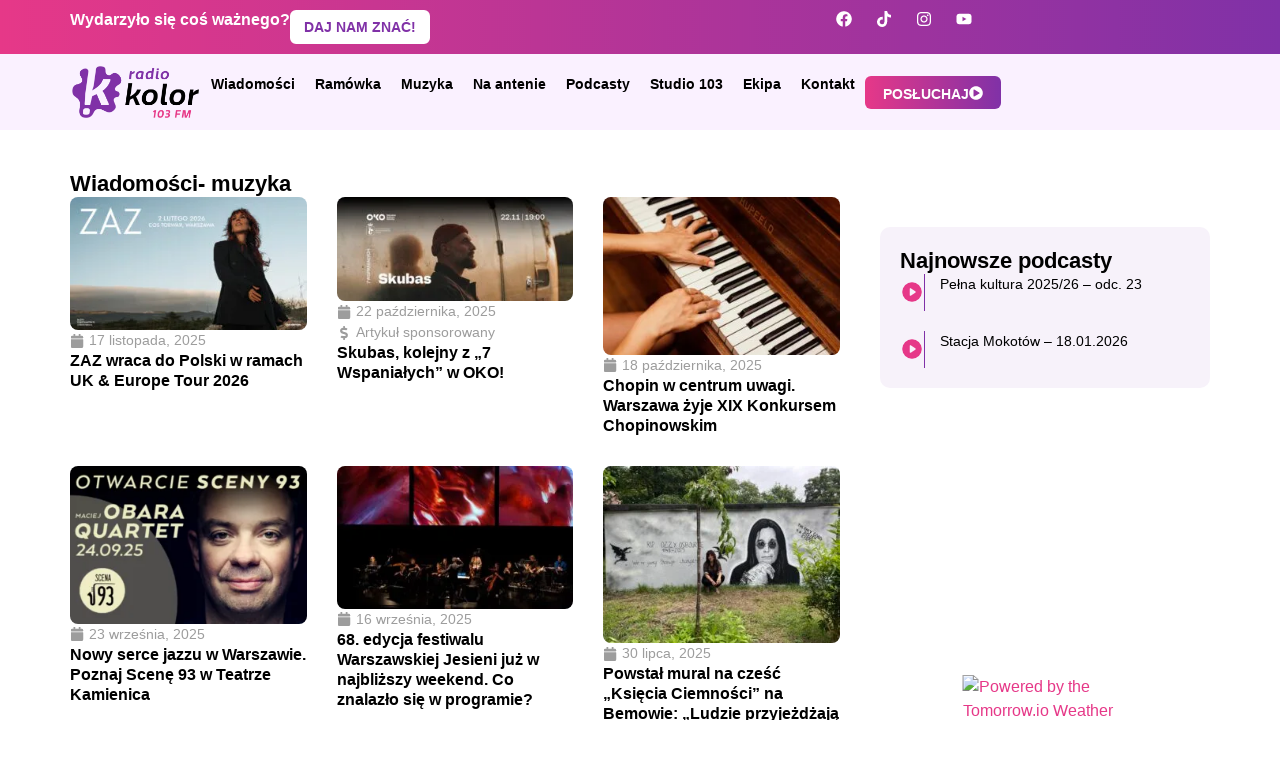

--- FILE ---
content_type: text/html; charset=UTF-8
request_url: https://radiokolor.pl/tag/muzyka/
body_size: 28877
content:
<!doctype html><html lang="pl-PL"><head><script data-no-optimize="1">var litespeed_docref=sessionStorage.getItem("litespeed_docref");litespeed_docref&&(Object.defineProperty(document,"referrer",{get:function(){return litespeed_docref}}),sessionStorage.removeItem("litespeed_docref"));</script> <meta charset="UTF-8"><meta name="viewport" content="width=device-width, initial-scale=1"><link rel="profile" href="https://gmpg.org/xfn/11"><title>muzyka &#8211; Radio Kolor</title><meta name="robots" content="index, follow, max-snippet:-1, max-image-preview:large, max-video-preview:-1"><link rel="canonical" href="https://radiokolor.pl/tag/muzyka/"><meta property="og:url" content="https://radiokolor.pl/tag/muzyka/"><meta property="og:site_name" content="Radio Kolor"><meta property="og:locale" content="pl_PL"><meta property="og:type" content="object"><meta property="og:title" content="muzyka - Radio Kolor"><meta property="fb:pages" content=""><meta property="fb:admins" content=""><meta property="fb:app_id" content=""><meta name="twitter:card" content="summary"><meta name="twitter:site" content=""><meta name="twitter:creator" content=""><meta name="twitter:title" content="muzyka - Radio Kolor"><link rel="alternate" type="application/rss+xml" title="Radio Kolor &raquo; Kanał z wpisami" href="https://radiokolor.pl/feed/" /><link rel="alternate" type="application/rss+xml" title="Radio Kolor &raquo; Kanał z komentarzami" href="https://radiokolor.pl/comments/feed/" /><link rel="alternate" type="application/rss+xml" title="Radio Kolor &raquo; Kanał z wpisami otagowanymi jako muzyka" href="https://radiokolor.pl/tag/muzyka/feed/" /><style id='wp-img-auto-sizes-contain-inline-css'>img:is([sizes=auto i],[sizes^="auto," i]){contain-intrinsic-size:3000px 1500px}
/*# sourceURL=wp-img-auto-sizes-contain-inline-css */</style><link data-optimized="2" rel="stylesheet" href="https://radiokolor.pl/wp-content/litespeed/css/4216fc9168358a54f6a634ce70fd5763.css?ver=515e7" /><style id='global-styles-inline-css'>:root{--wp--preset--aspect-ratio--square: 1;--wp--preset--aspect-ratio--4-3: 4/3;--wp--preset--aspect-ratio--3-4: 3/4;--wp--preset--aspect-ratio--3-2: 3/2;--wp--preset--aspect-ratio--2-3: 2/3;--wp--preset--aspect-ratio--16-9: 16/9;--wp--preset--aspect-ratio--9-16: 9/16;--wp--preset--color--black: #000000;--wp--preset--color--cyan-bluish-gray: #abb8c3;--wp--preset--color--white: #ffffff;--wp--preset--color--pale-pink: #f78da7;--wp--preset--color--vivid-red: #cf2e2e;--wp--preset--color--luminous-vivid-orange: #ff6900;--wp--preset--color--luminous-vivid-amber: #fcb900;--wp--preset--color--light-green-cyan: #7bdcb5;--wp--preset--color--vivid-green-cyan: #00d084;--wp--preset--color--pale-cyan-blue: #8ed1fc;--wp--preset--color--vivid-cyan-blue: #0693e3;--wp--preset--color--vivid-purple: #9b51e0;--wp--preset--gradient--vivid-cyan-blue-to-vivid-purple: linear-gradient(135deg,rgb(6,147,227) 0%,rgb(155,81,224) 100%);--wp--preset--gradient--light-green-cyan-to-vivid-green-cyan: linear-gradient(135deg,rgb(122,220,180) 0%,rgb(0,208,130) 100%);--wp--preset--gradient--luminous-vivid-amber-to-luminous-vivid-orange: linear-gradient(135deg,rgb(252,185,0) 0%,rgb(255,105,0) 100%);--wp--preset--gradient--luminous-vivid-orange-to-vivid-red: linear-gradient(135deg,rgb(255,105,0) 0%,rgb(207,46,46) 100%);--wp--preset--gradient--very-light-gray-to-cyan-bluish-gray: linear-gradient(135deg,rgb(238,238,238) 0%,rgb(169,184,195) 100%);--wp--preset--gradient--cool-to-warm-spectrum: linear-gradient(135deg,rgb(74,234,220) 0%,rgb(151,120,209) 20%,rgb(207,42,186) 40%,rgb(238,44,130) 60%,rgb(251,105,98) 80%,rgb(254,248,76) 100%);--wp--preset--gradient--blush-light-purple: linear-gradient(135deg,rgb(255,206,236) 0%,rgb(152,150,240) 100%);--wp--preset--gradient--blush-bordeaux: linear-gradient(135deg,rgb(254,205,165) 0%,rgb(254,45,45) 50%,rgb(107,0,62) 100%);--wp--preset--gradient--luminous-dusk: linear-gradient(135deg,rgb(255,203,112) 0%,rgb(199,81,192) 50%,rgb(65,88,208) 100%);--wp--preset--gradient--pale-ocean: linear-gradient(135deg,rgb(255,245,203) 0%,rgb(182,227,212) 50%,rgb(51,167,181) 100%);--wp--preset--gradient--electric-grass: linear-gradient(135deg,rgb(202,248,128) 0%,rgb(113,206,126) 100%);--wp--preset--gradient--midnight: linear-gradient(135deg,rgb(2,3,129) 0%,rgb(40,116,252) 100%);--wp--preset--font-size--small: 13px;--wp--preset--font-size--medium: 20px;--wp--preset--font-size--large: 36px;--wp--preset--font-size--x-large: 42px;--wp--preset--spacing--20: 0.44rem;--wp--preset--spacing--30: 0.67rem;--wp--preset--spacing--40: 1rem;--wp--preset--spacing--50: 1.5rem;--wp--preset--spacing--60: 2.25rem;--wp--preset--spacing--70: 3.38rem;--wp--preset--spacing--80: 5.06rem;--wp--preset--shadow--natural: 6px 6px 9px rgba(0, 0, 0, 0.2);--wp--preset--shadow--deep: 12px 12px 50px rgba(0, 0, 0, 0.4);--wp--preset--shadow--sharp: 6px 6px 0px rgba(0, 0, 0, 0.2);--wp--preset--shadow--outlined: 6px 6px 0px -3px rgb(255, 255, 255), 6px 6px rgb(0, 0, 0);--wp--preset--shadow--crisp: 6px 6px 0px rgb(0, 0, 0);}:root { --wp--style--global--content-size: 800px;--wp--style--global--wide-size: 1200px; }:where(body) { margin: 0; }.wp-site-blocks > .alignleft { float: left; margin-right: 2em; }.wp-site-blocks > .alignright { float: right; margin-left: 2em; }.wp-site-blocks > .aligncenter { justify-content: center; margin-left: auto; margin-right: auto; }:where(.wp-site-blocks) > * { margin-block-start: 24px; margin-block-end: 0; }:where(.wp-site-blocks) > :first-child { margin-block-start: 0; }:where(.wp-site-blocks) > :last-child { margin-block-end: 0; }:root { --wp--style--block-gap: 24px; }:root :where(.is-layout-flow) > :first-child{margin-block-start: 0;}:root :where(.is-layout-flow) > :last-child{margin-block-end: 0;}:root :where(.is-layout-flow) > *{margin-block-start: 24px;margin-block-end: 0;}:root :where(.is-layout-constrained) > :first-child{margin-block-start: 0;}:root :where(.is-layout-constrained) > :last-child{margin-block-end: 0;}:root :where(.is-layout-constrained) > *{margin-block-start: 24px;margin-block-end: 0;}:root :where(.is-layout-flex){gap: 24px;}:root :where(.is-layout-grid){gap: 24px;}.is-layout-flow > .alignleft{float: left;margin-inline-start: 0;margin-inline-end: 2em;}.is-layout-flow > .alignright{float: right;margin-inline-start: 2em;margin-inline-end: 0;}.is-layout-flow > .aligncenter{margin-left: auto !important;margin-right: auto !important;}.is-layout-constrained > .alignleft{float: left;margin-inline-start: 0;margin-inline-end: 2em;}.is-layout-constrained > .alignright{float: right;margin-inline-start: 2em;margin-inline-end: 0;}.is-layout-constrained > .aligncenter{margin-left: auto !important;margin-right: auto !important;}.is-layout-constrained > :where(:not(.alignleft):not(.alignright):not(.alignfull)){max-width: var(--wp--style--global--content-size);margin-left: auto !important;margin-right: auto !important;}.is-layout-constrained > .alignwide{max-width: var(--wp--style--global--wide-size);}body .is-layout-flex{display: flex;}.is-layout-flex{flex-wrap: wrap;align-items: center;}.is-layout-flex > :is(*, div){margin: 0;}body .is-layout-grid{display: grid;}.is-layout-grid > :is(*, div){margin: 0;}body{padding-top: 0px;padding-right: 0px;padding-bottom: 0px;padding-left: 0px;}a:where(:not(.wp-element-button)){text-decoration: underline;}:root :where(.wp-element-button, .wp-block-button__link){background-color: #32373c;border-width: 0;color: #fff;font-family: inherit;font-size: inherit;font-style: inherit;font-weight: inherit;letter-spacing: inherit;line-height: inherit;padding-top: calc(0.667em + 2px);padding-right: calc(1.333em + 2px);padding-bottom: calc(0.667em + 2px);padding-left: calc(1.333em + 2px);text-decoration: none;text-transform: inherit;}.has-black-color{color: var(--wp--preset--color--black) !important;}.has-cyan-bluish-gray-color{color: var(--wp--preset--color--cyan-bluish-gray) !important;}.has-white-color{color: var(--wp--preset--color--white) !important;}.has-pale-pink-color{color: var(--wp--preset--color--pale-pink) !important;}.has-vivid-red-color{color: var(--wp--preset--color--vivid-red) !important;}.has-luminous-vivid-orange-color{color: var(--wp--preset--color--luminous-vivid-orange) !important;}.has-luminous-vivid-amber-color{color: var(--wp--preset--color--luminous-vivid-amber) !important;}.has-light-green-cyan-color{color: var(--wp--preset--color--light-green-cyan) !important;}.has-vivid-green-cyan-color{color: var(--wp--preset--color--vivid-green-cyan) !important;}.has-pale-cyan-blue-color{color: var(--wp--preset--color--pale-cyan-blue) !important;}.has-vivid-cyan-blue-color{color: var(--wp--preset--color--vivid-cyan-blue) !important;}.has-vivid-purple-color{color: var(--wp--preset--color--vivid-purple) !important;}.has-black-background-color{background-color: var(--wp--preset--color--black) !important;}.has-cyan-bluish-gray-background-color{background-color: var(--wp--preset--color--cyan-bluish-gray) !important;}.has-white-background-color{background-color: var(--wp--preset--color--white) !important;}.has-pale-pink-background-color{background-color: var(--wp--preset--color--pale-pink) !important;}.has-vivid-red-background-color{background-color: var(--wp--preset--color--vivid-red) !important;}.has-luminous-vivid-orange-background-color{background-color: var(--wp--preset--color--luminous-vivid-orange) !important;}.has-luminous-vivid-amber-background-color{background-color: var(--wp--preset--color--luminous-vivid-amber) !important;}.has-light-green-cyan-background-color{background-color: var(--wp--preset--color--light-green-cyan) !important;}.has-vivid-green-cyan-background-color{background-color: var(--wp--preset--color--vivid-green-cyan) !important;}.has-pale-cyan-blue-background-color{background-color: var(--wp--preset--color--pale-cyan-blue) !important;}.has-vivid-cyan-blue-background-color{background-color: var(--wp--preset--color--vivid-cyan-blue) !important;}.has-vivid-purple-background-color{background-color: var(--wp--preset--color--vivid-purple) !important;}.has-black-border-color{border-color: var(--wp--preset--color--black) !important;}.has-cyan-bluish-gray-border-color{border-color: var(--wp--preset--color--cyan-bluish-gray) !important;}.has-white-border-color{border-color: var(--wp--preset--color--white) !important;}.has-pale-pink-border-color{border-color: var(--wp--preset--color--pale-pink) !important;}.has-vivid-red-border-color{border-color: var(--wp--preset--color--vivid-red) !important;}.has-luminous-vivid-orange-border-color{border-color: var(--wp--preset--color--luminous-vivid-orange) !important;}.has-luminous-vivid-amber-border-color{border-color: var(--wp--preset--color--luminous-vivid-amber) !important;}.has-light-green-cyan-border-color{border-color: var(--wp--preset--color--light-green-cyan) !important;}.has-vivid-green-cyan-border-color{border-color: var(--wp--preset--color--vivid-green-cyan) !important;}.has-pale-cyan-blue-border-color{border-color: var(--wp--preset--color--pale-cyan-blue) !important;}.has-vivid-cyan-blue-border-color{border-color: var(--wp--preset--color--vivid-cyan-blue) !important;}.has-vivid-purple-border-color{border-color: var(--wp--preset--color--vivid-purple) !important;}.has-vivid-cyan-blue-to-vivid-purple-gradient-background{background: var(--wp--preset--gradient--vivid-cyan-blue-to-vivid-purple) !important;}.has-light-green-cyan-to-vivid-green-cyan-gradient-background{background: var(--wp--preset--gradient--light-green-cyan-to-vivid-green-cyan) !important;}.has-luminous-vivid-amber-to-luminous-vivid-orange-gradient-background{background: var(--wp--preset--gradient--luminous-vivid-amber-to-luminous-vivid-orange) !important;}.has-luminous-vivid-orange-to-vivid-red-gradient-background{background: var(--wp--preset--gradient--luminous-vivid-orange-to-vivid-red) !important;}.has-very-light-gray-to-cyan-bluish-gray-gradient-background{background: var(--wp--preset--gradient--very-light-gray-to-cyan-bluish-gray) !important;}.has-cool-to-warm-spectrum-gradient-background{background: var(--wp--preset--gradient--cool-to-warm-spectrum) !important;}.has-blush-light-purple-gradient-background{background: var(--wp--preset--gradient--blush-light-purple) !important;}.has-blush-bordeaux-gradient-background{background: var(--wp--preset--gradient--blush-bordeaux) !important;}.has-luminous-dusk-gradient-background{background: var(--wp--preset--gradient--luminous-dusk) !important;}.has-pale-ocean-gradient-background{background: var(--wp--preset--gradient--pale-ocean) !important;}.has-electric-grass-gradient-background{background: var(--wp--preset--gradient--electric-grass) !important;}.has-midnight-gradient-background{background: var(--wp--preset--gradient--midnight) !important;}.has-small-font-size{font-size: var(--wp--preset--font-size--small) !important;}.has-medium-font-size{font-size: var(--wp--preset--font-size--medium) !important;}.has-large-font-size{font-size: var(--wp--preset--font-size--large) !important;}.has-x-large-font-size{font-size: var(--wp--preset--font-size--x-large) !important;}
:root :where(.wp-block-pullquote){font-size: 1.5em;line-height: 1.6;}
/*# sourceURL=global-styles-inline-css */</style><style id='wp-polls-inline-css'>.wp-polls .pollbar {
	margin: 1px;
	font-size: 6px;
	line-height: 8px;
	height: 8px;
	background: #E63888;
	border: 1px solid #E63888;
}

/*# sourceURL=wp-polls-inline-css */</style> <script type="litespeed/javascript" data-src="https://radiokolor.pl/wp-includes/js/jquery/jquery.min.js" id="jquery-core-js"></script> <script id="pld-frontend-js-extra" type="litespeed/javascript">var pld_js_object={"admin_ajax_url":"https://radiokolor.pl/wp-admin/admin-ajax.php","admin_ajax_nonce":"22dcc7a61f"}</script> <script id="responsive-lightbox-js-before" type="litespeed/javascript">var rlArgs={"script":"nivo","selector":"lightbox","customEvents":"","activeGalleries":!0,"effect":"fade","clickOverlayToClose":!0,"keyboardNav":!0,"errorMessage":"The requested content cannot be loaded. Please try again later.","woocommerce_gallery":!1,"ajaxurl":"https:\/\/radiokolor.pl\/wp-admin\/admin-ajax.php","nonce":"dcacf3cf02","preview":!1,"postId":103985,"scriptExtension":!1}</script> <link rel="https://api.w.org/" href="https://radiokolor.pl/wp-json/" /><link rel="alternate" title="JSON" type="application/json" href="https://radiokolor.pl/wp-json/wp/v2/tags/257" /><link rel="EditURI" type="application/rsd+xml" title="RSD" href="https://radiokolor.pl/xmlrpc.php?rsd" /><meta name="generator" content="WordPress 6.9" /><style>a.pld-like-dislike-trigger {color: #e59cbe;}a.pld-prevent.pld-undo-trigger  {color: #e63888;}</style><style>.cmplz-hidden {
					display: none !important;
				}</style><meta name="generator" content="Elementor 3.33.3; features: e_font_icon_svg, additional_custom_breakpoints; settings: css_print_method-external, google_font-enabled, font_display-auto"> <script type="litespeed/javascript" data-src="https://pagead2.googlesyndication.com/pagead/js/adsbygoogle.js?client=ca-pub-0723050087756662"
     crossorigin="anonymous"></script>  <script type="text/plain" data-service="google-analytics" data-category="statistics" async data-cmplz-src="https://www.googletagmanager.com/gtag/js?id=G-DK4FMJ67Q6"></script> <script type="litespeed/javascript">window.dataLayer=window.dataLayer||[];function gtag(){dataLayer.push(arguments)}gtag('js',new Date());gtag('config','G-DK4FMJ67Q6')</script> <style>.e-con.e-parent:nth-of-type(n+4):not(.e-lazyloaded):not(.e-no-lazyload),
				.e-con.e-parent:nth-of-type(n+4):not(.e-lazyloaded):not(.e-no-lazyload) * {
					background-image: none !important;
				}
				@media screen and (max-height: 1024px) {
					.e-con.e-parent:nth-of-type(n+3):not(.e-lazyloaded):not(.e-no-lazyload),
					.e-con.e-parent:nth-of-type(n+3):not(.e-lazyloaded):not(.e-no-lazyload) * {
						background-image: none !important;
					}
				}
				@media screen and (max-height: 640px) {
					.e-con.e-parent:nth-of-type(n+2):not(.e-lazyloaded):not(.e-no-lazyload),
					.e-con.e-parent:nth-of-type(n+2):not(.e-lazyloaded):not(.e-no-lazyload) * {
						background-image: none !important;
					}
				}</style><link rel="icon" href="https://radiokolor.pl/wp-content/uploads/2023/11/sygnet-150x150.png" sizes="32x32" /><link rel="icon" href="https://radiokolor.pl/wp-content/uploads/2023/11/sygnet-300x300.png" sizes="192x192" /><link rel="apple-touch-icon" href="https://radiokolor.pl/wp-content/uploads/2023/11/sygnet-300x300.png" /><meta name="msapplication-TileImage" content="https://radiokolor.pl/wp-content/uploads/2023/11/sygnet-300x300.png" /></head><body data-rsssl=1 data-cmplz=2 class="archive tag tag-muzyka tag-257 wp-embed-responsive wp-theme-hello-elementor hello-elementor-default elementor-page-1310 elementor-default elementor-template-full-width elementor-kit-7"><a class="skip-link screen-reader-text" href="#content">Przejdź do treści</a><header data-elementor-type="header" data-elementor-id="105692" class="elementor elementor-105692 elementor-location-header" data-elementor-post-type="elementor_library"><div class="elementor-element elementor-element-f2ca634 e-flex e-con-boxed e-con e-parent" data-id="f2ca634" data-element_type="container" data-settings="{&quot;background_background&quot;:&quot;gradient&quot;}"><div class="e-con-inner"><div class="elementor-element elementor-element-d92ee4d e-con-full e-flex e-con e-child" data-id="d92ee4d" data-element_type="container"><div class="elementor-element elementor-element-48a8b6c elementor-widget elementor-widget-heading" data-id="48a8b6c" data-element_type="widget" data-widget_type="heading.default"><div class="elementor-widget-container"><h2 class="elementor-heading-title elementor-size-default">Wydarzyło się coś ważnego?</h2></div></div><div class="elementor-element elementor-element-1470070 elementor-widget elementor-widget-button" data-id="1470070" data-element_type="widget" data-widget_type="button.default"><div class="elementor-widget-container"><div class="elementor-button-wrapper">
<a class="elementor-button elementor-button-link elementor-size-sm" href="#">
<span class="elementor-button-content-wrapper">
<span class="elementor-button-text">DAJ NAM ZNAĆ!</span>
</span>
</a></div></div></div></div><div class="elementor-element elementor-element-4f0ba9c e-con-full elementor-hidden-mobile e-flex e-con e-child" data-id="4f0ba9c" data-element_type="container"><div class="elementor-element elementor-element-a9798fa elementor-widget elementor-widget-search" data-id="a9798fa" data-element_type="widget" data-settings="{&quot;submit_trigger&quot;:&quot;click_submit&quot;,&quot;pagination_type_options&quot;:&quot;none&quot;}" data-widget_type="search.default"><div class="elementor-widget-container">
<search class="e-search hidden" role="search"><form class="e-search-form" action="https://radiokolor.pl" method="get">
<label class="e-search-label" for="search-a9798fa">
<span class="elementor-screen-only">
Search					</span>
</label><div class="e-search-input-wrapper">
<input id="search-a9798fa" placeholder="Wyszukaj na stronie..." class="e-search-input" type="search" name="s" value="" autocomplete="off" role="combobox" aria-autocomplete="list" aria-expanded="false" aria-controls="results-a9798fa" aria-haspopup="listbox">
<svg aria-hidden="true" class="e-font-icon-svg e-fas-times" viewBox="0 0 352 512" xmlns="http://www.w3.org/2000/svg"><path d="M242.72 256l100.07-100.07c12.28-12.28 12.28-32.19 0-44.48l-22.24-22.24c-12.28-12.28-32.19-12.28-44.48 0L176 189.28 75.93 89.21c-12.28-12.28-32.19-12.28-44.48 0L9.21 111.45c-12.28 12.28-12.28 32.19 0 44.48L109.28 256 9.21 356.07c-12.28 12.28-12.28 32.19 0 44.48l22.24 22.24c12.28 12.28 32.2 12.28 44.48 0L176 322.72l100.07 100.07c12.28 12.28 32.2 12.28 44.48 0l22.24-22.24c12.28-12.28 12.28-32.19 0-44.48L242.72 256z"></path></svg><output id="results-a9798fa" class="e-search-results-container hide-loader" aria-live="polite" aria-atomic="true" aria-label="Results for search" tabindex="0"><div class="e-search-results"></div></output></div>
<button class="e-search-submit  " type="submit" aria-label="Search">
<svg aria-hidden="true" class="e-font-icon-svg e-fas-search" viewBox="0 0 512 512" xmlns="http://www.w3.org/2000/svg"><path d="M505 442.7L405.3 343c-4.5-4.5-10.6-7-17-7H372c27.6-35.3 44-79.7 44-128C416 93.1 322.9 0 208 0S0 93.1 0 208s93.1 208 208 208c48.3 0 92.7-16.4 128-44v16.3c0 6.4 2.5 12.5 7 17l99.7 99.7c9.4 9.4 24.6 9.4 33.9 0l28.3-28.3c9.4-9.4 9.4-24.6.1-34zM208 336c-70.7 0-128-57.2-128-128 0-70.7 57.2-128 128-128 70.7 0 128 57.2 128 128 0 70.7-57.2 128-128 128z"></path></svg>
</button>
<input type="hidden" name="e_search_props" value="a9798fa-105692"></form>
</search></div></div><div class="elementor-element elementor-element-d047cf1 elementor-shape-rounded elementor-grid-0 elementor-widget elementor-widget-social-icons" data-id="d047cf1" data-element_type="widget" data-widget_type="social-icons.default"><div class="elementor-widget-container"><div class="elementor-social-icons-wrapper elementor-grid" role="list">
<span class="elementor-grid-item" role="listitem">
<a class="elementor-icon elementor-social-icon elementor-social-icon-facebook elementor-animation-grow elementor-repeater-item-85510c9" href="https://www.facebook.com/radiokolor" target="_blank">
<span class="elementor-screen-only">Facebook</span>
<svg aria-hidden="true" class="e-font-icon-svg e-fab-facebook" viewBox="0 0 512 512" xmlns="http://www.w3.org/2000/svg"><path d="M504 256C504 119 393 8 256 8S8 119 8 256c0 123.78 90.69 226.38 209.25 245V327.69h-63V256h63v-54.64c0-62.15 37-96.48 93.67-96.48 27.14 0 55.52 4.84 55.52 4.84v61h-31.28c-30.8 0-40.41 19.12-40.41 38.73V256h68.78l-11 71.69h-57.78V501C413.31 482.38 504 379.78 504 256z"></path></svg>					</a>
</span>
<span class="elementor-grid-item" role="listitem">
<a class="elementor-icon elementor-social-icon elementor-social-icon-tiktok elementor-animation-grow elementor-repeater-item-ce071bd" href="https://www.tiktok.com/@radiokolor" target="_blank">
<span class="elementor-screen-only">Tiktok</span>
<svg aria-hidden="true" class="e-font-icon-svg e-fab-tiktok" viewBox="0 0 448 512" xmlns="http://www.w3.org/2000/svg"><path d="M448,209.91a210.06,210.06,0,0,1-122.77-39.25V349.38A162.55,162.55,0,1,1,185,188.31V278.2a74.62,74.62,0,1,0,52.23,71.18V0l88,0a121.18,121.18,0,0,0,1.86,22.17h0A122.18,122.18,0,0,0,381,102.39a121.43,121.43,0,0,0,67,20.14Z"></path></svg>					</a>
</span>
<span class="elementor-grid-item" role="listitem">
<a class="elementor-icon elementor-social-icon elementor-social-icon-instagram elementor-animation-grow elementor-repeater-item-ea49ad1" href="https://www.instagram.com/radiokolor" target="_blank">
<span class="elementor-screen-only">Instagram</span>
<svg aria-hidden="true" class="e-font-icon-svg e-fab-instagram" viewBox="0 0 448 512" xmlns="http://www.w3.org/2000/svg"><path d="M224.1 141c-63.6 0-114.9 51.3-114.9 114.9s51.3 114.9 114.9 114.9S339 319.5 339 255.9 287.7 141 224.1 141zm0 189.6c-41.1 0-74.7-33.5-74.7-74.7s33.5-74.7 74.7-74.7 74.7 33.5 74.7 74.7-33.6 74.7-74.7 74.7zm146.4-194.3c0 14.9-12 26.8-26.8 26.8-14.9 0-26.8-12-26.8-26.8s12-26.8 26.8-26.8 26.8 12 26.8 26.8zm76.1 27.2c-1.7-35.9-9.9-67.7-36.2-93.9-26.2-26.2-58-34.4-93.9-36.2-37-2.1-147.9-2.1-184.9 0-35.8 1.7-67.6 9.9-93.9 36.1s-34.4 58-36.2 93.9c-2.1 37-2.1 147.9 0 184.9 1.7 35.9 9.9 67.7 36.2 93.9s58 34.4 93.9 36.2c37 2.1 147.9 2.1 184.9 0 35.9-1.7 67.7-9.9 93.9-36.2 26.2-26.2 34.4-58 36.2-93.9 2.1-37 2.1-147.8 0-184.8zM398.8 388c-7.8 19.6-22.9 34.7-42.6 42.6-29.5 11.7-99.5 9-132.1 9s-102.7 2.6-132.1-9c-19.6-7.8-34.7-22.9-42.6-42.6-11.7-29.5-9-99.5-9-132.1s-2.6-102.7 9-132.1c7.8-19.6 22.9-34.7 42.6-42.6 29.5-11.7 99.5-9 132.1-9s102.7-2.6 132.1 9c19.6 7.8 34.7 22.9 42.6 42.6 11.7 29.5 9 99.5 9 132.1s2.7 102.7-9 132.1z"></path></svg>					</a>
</span>
<span class="elementor-grid-item" role="listitem">
<a class="elementor-icon elementor-social-icon elementor-social-icon-youtube elementor-animation-grow elementor-repeater-item-b0b2753" href="https://www.youtube.com/@RadioKolor103FM" target="_blank">
<span class="elementor-screen-only">Youtube</span>
<svg aria-hidden="true" class="e-font-icon-svg e-fab-youtube" viewBox="0 0 576 512" xmlns="http://www.w3.org/2000/svg"><path d="M549.655 124.083c-6.281-23.65-24.787-42.276-48.284-48.597C458.781 64 288 64 288 64S117.22 64 74.629 75.486c-23.497 6.322-42.003 24.947-48.284 48.597-11.412 42.867-11.412 132.305-11.412 132.305s0 89.438 11.412 132.305c6.281 23.65 24.787 41.5 48.284 47.821C117.22 448 288 448 288 448s170.78 0 213.371-11.486c23.497-6.321 42.003-24.171 48.284-47.821 11.412-42.867 11.412-132.305 11.412-132.305s0-89.438-11.412-132.305zm-317.51 213.508V175.185l142.739 81.205-142.739 81.201z"></path></svg>					</a>
</span></div></div></div></div></div></div><div class="elementor-element elementor-element-76d1bae e-flex e-con-boxed e-con e-parent" data-id="76d1bae" data-element_type="container" data-settings="{&quot;background_background&quot;:&quot;classic&quot;,&quot;sticky&quot;:&quot;top&quot;,&quot;sticky_on&quot;:[&quot;desktop&quot;,&quot;tablet&quot;,&quot;mobile&quot;],&quot;sticky_offset&quot;:0,&quot;sticky_effects_offset&quot;:0,&quot;sticky_anchor_link_offset&quot;:0}"><div class="e-con-inner"><div class="elementor-element elementor-element-e8b801f elementor-widget__width-initial elementor-widget elementor-widget-image" data-id="e8b801f" data-element_type="widget" data-widget_type="image.default"><div class="elementor-widget-container">
<a href="https://radiokolor.pl/">
<img fetchpriority="high" width="800" height="342" src="https://radiokolor.pl/wp-content/uploads/2023/11/Logo_poziom-kolor-e1700132634498-1024x438.png" class="attachment-large size-large wp-image-257" alt="" srcset="https://radiokolor.pl/wp-content/uploads/2023/11/Logo_poziom-kolor-e1700132634498-1024x438.png.webp 1024w, https://radiokolor.pl/wp-content/uploads/2023/11/Logo_poziom-kolor-e1700132634498-300x128.png.webp 300w, https://radiokolor.pl/wp-content/uploads/2023/11/Logo_poziom-kolor-e1700132634498-768x329.png.webp 768w, https://radiokolor.pl/wp-content/uploads/2023/11/Logo_poziom-kolor-e1700132634498.png 1052w" sizes="(max-width: 800px) 100vw, 800px" />								</a></div></div><div class="elementor-element elementor-element-54661d9 e-con-full e-flex e-con e-child" data-id="54661d9" data-element_type="container"><div class="elementor-element elementor-element-6cfeb70 elementor-nav-menu--stretch elementor-nav-menu--dropdown-tablet elementor-nav-menu__text-align-aside elementor-nav-menu--toggle elementor-nav-menu--burger elementor-widget elementor-widget-nav-menu" data-id="6cfeb70" data-element_type="widget" data-settings="{&quot;full_width&quot;:&quot;stretch&quot;,&quot;layout&quot;:&quot;horizontal&quot;,&quot;submenu_icon&quot;:{&quot;value&quot;:&quot;&lt;svg aria-hidden=\&quot;true\&quot; class=\&quot;e-font-icon-svg e-fas-caret-down\&quot; viewBox=\&quot;0 0 320 512\&quot; xmlns=\&quot;http:\/\/www.w3.org\/2000\/svg\&quot;&gt;&lt;path d=\&quot;M31.3 192h257.3c17.8 0 26.7 21.5 14.1 34.1L174.1 354.8c-7.8 7.8-20.5 7.8-28.3 0L17.2 226.1C4.6 213.5 13.5 192 31.3 192z\&quot;&gt;&lt;\/path&gt;&lt;\/svg&gt;&quot;,&quot;library&quot;:&quot;fa-solid&quot;},&quot;toggle&quot;:&quot;burger&quot;}" data-widget_type="nav-menu.default"><div class="elementor-widget-container"><nav aria-label="Menu" class="elementor-nav-menu--main elementor-nav-menu__container elementor-nav-menu--layout-horizontal e--pointer-underline e--animation-fade"><ul id="menu-1-6cfeb70" class="elementor-nav-menu"><li class="menu-item menu-item-type-post_type menu-item-object-page menu-item-has-children menu-item-121"><a href="https://radiokolor.pl/wiadomosci/" class="elementor-item">Wiadomości</a><ul class="sub-menu elementor-nav-menu--dropdown"><li class="menu-item menu-item-type-taxonomy menu-item-object-category menu-item-69563"><a href="https://radiokolor.pl/kategoria/lokalne/" class="elementor-sub-item">Lokalne</a></li><li class="menu-item menu-item-type-taxonomy menu-item-object-category menu-item-131"><a href="https://radiokolor.pl/kategoria/kultura/" class="elementor-sub-item">Kultura</a></li><li class="menu-item menu-item-type-taxonomy menu-item-object-category menu-item-1796"><a href="https://radiokolor.pl/kategoria/lifestyle/" class="elementor-sub-item">Lifestyle</a></li><li class="menu-item menu-item-type-taxonomy menu-item-object-category menu-item-1797"><a href="https://radiokolor.pl/kategoria/sport/" class="elementor-sub-item">Sport</a></li><li class="menu-item menu-item-type-post_type menu-item-object-page menu-item-1074"><a href="https://radiokolor.pl/wiadomosci/" class="elementor-sub-item">Wszystkie</a></li></ul></li><li class="menu-item menu-item-type-post_type menu-item-object-page menu-item-124"><a href="https://radiokolor.pl/program/" class="elementor-item">Ramówka</a></li><li class="menu-item menu-item-type-post_type menu-item-object-page menu-item-59205"><a href="https://radiokolor.pl/muzyka/" class="elementor-item">Muzyka</a></li><li class="menu-item menu-item-type-post_type menu-item-object-page menu-item-2955"><a href="https://radiokolor.pl/na-antenie/" class="elementor-item">Na antenie</a></li><li class="menu-item menu-item-type-post_type menu-item-object-page menu-item-127"><a href="https://radiokolor.pl/podcasty/" class="elementor-item">Podcasty</a></li><li class="menu-item menu-item-type-post_type menu-item-object-page menu-item-122"><a href="https://radiokolor.pl/studio-103/" class="elementor-item">Studio 103</a></li><li class="menu-item menu-item-type-post_type menu-item-object-page menu-item-125"><a href="https://radiokolor.pl/ekipa/" class="elementor-item">Ekipa</a></li><li class="menu-item menu-item-type-post_type menu-item-object-page menu-item-126"><a href="https://radiokolor.pl/kontakt/" class="elementor-item">Kontakt</a></li></ul></nav><div class="elementor-menu-toggle" role="button" tabindex="0" aria-label="Menu Toggle" aria-expanded="false">
<svg aria-hidden="true" role="presentation" class="elementor-menu-toggle__icon--open e-font-icon-svg e-eicon-menu-bar" viewBox="0 0 1000 1000" xmlns="http://www.w3.org/2000/svg"><path d="M104 333H896C929 333 958 304 958 271S929 208 896 208H104C71 208 42 237 42 271S71 333 104 333ZM104 583H896C929 583 958 554 958 521S929 458 896 458H104C71 458 42 487 42 521S71 583 104 583ZM104 833H896C929 833 958 804 958 771S929 708 896 708H104C71 708 42 737 42 771S71 833 104 833Z"></path></svg><svg aria-hidden="true" role="presentation" class="elementor-menu-toggle__icon--close e-font-icon-svg e-eicon-close" viewBox="0 0 1000 1000" xmlns="http://www.w3.org/2000/svg"><path d="M742 167L500 408 258 167C246 154 233 150 217 150 196 150 179 158 167 167 154 179 150 196 150 212 150 229 154 242 171 254L408 500 167 742C138 771 138 800 167 829 196 858 225 858 254 829L496 587 738 829C750 842 767 846 783 846 800 846 817 842 829 829 842 817 846 804 846 783 846 767 842 750 829 737L588 500 833 258C863 229 863 200 833 171 804 137 775 137 742 167Z"></path></svg></div><nav class="elementor-nav-menu--dropdown elementor-nav-menu__container" aria-hidden="true"><ul id="menu-2-6cfeb70" class="elementor-nav-menu"><li class="menu-item menu-item-type-post_type menu-item-object-page menu-item-has-children menu-item-121"><a href="https://radiokolor.pl/wiadomosci/" class="elementor-item" tabindex="-1">Wiadomości</a><ul class="sub-menu elementor-nav-menu--dropdown"><li class="menu-item menu-item-type-taxonomy menu-item-object-category menu-item-69563"><a href="https://radiokolor.pl/kategoria/lokalne/" class="elementor-sub-item" tabindex="-1">Lokalne</a></li><li class="menu-item menu-item-type-taxonomy menu-item-object-category menu-item-131"><a href="https://radiokolor.pl/kategoria/kultura/" class="elementor-sub-item" tabindex="-1">Kultura</a></li><li class="menu-item menu-item-type-taxonomy menu-item-object-category menu-item-1796"><a href="https://radiokolor.pl/kategoria/lifestyle/" class="elementor-sub-item" tabindex="-1">Lifestyle</a></li><li class="menu-item menu-item-type-taxonomy menu-item-object-category menu-item-1797"><a href="https://radiokolor.pl/kategoria/sport/" class="elementor-sub-item" tabindex="-1">Sport</a></li><li class="menu-item menu-item-type-post_type menu-item-object-page menu-item-1074"><a href="https://radiokolor.pl/wiadomosci/" class="elementor-sub-item" tabindex="-1">Wszystkie</a></li></ul></li><li class="menu-item menu-item-type-post_type menu-item-object-page menu-item-124"><a href="https://radiokolor.pl/program/" class="elementor-item" tabindex="-1">Ramówka</a></li><li class="menu-item menu-item-type-post_type menu-item-object-page menu-item-59205"><a href="https://radiokolor.pl/muzyka/" class="elementor-item" tabindex="-1">Muzyka</a></li><li class="menu-item menu-item-type-post_type menu-item-object-page menu-item-2955"><a href="https://radiokolor.pl/na-antenie/" class="elementor-item" tabindex="-1">Na antenie</a></li><li class="menu-item menu-item-type-post_type menu-item-object-page menu-item-127"><a href="https://radiokolor.pl/podcasty/" class="elementor-item" tabindex="-1">Podcasty</a></li><li class="menu-item menu-item-type-post_type menu-item-object-page menu-item-122"><a href="https://radiokolor.pl/studio-103/" class="elementor-item" tabindex="-1">Studio 103</a></li><li class="menu-item menu-item-type-post_type menu-item-object-page menu-item-125"><a href="https://radiokolor.pl/ekipa/" class="elementor-item" tabindex="-1">Ekipa</a></li><li class="menu-item menu-item-type-post_type menu-item-object-page menu-item-126"><a href="https://radiokolor.pl/kontakt/" class="elementor-item" tabindex="-1">Kontakt</a></li></ul></nav></div></div><div class="elementor-element elementor-element-85cff27 elementor-hidden-desktop elementor-hidden-tablet elementor-view-default elementor-widget elementor-widget-icon" data-id="85cff27" data-element_type="widget" data-widget_type="icon.default"><div class="elementor-widget-container"><div class="elementor-icon-wrapper">
<a class="elementor-icon" href="/player">
<svg xmlns="http://www.w3.org/2000/svg" width="100" height="100" viewBox="0 0 256 256"><path fill="currentColor" d="M128 24a104 104 0 1 0 104 104A104.13 104.13 0 0 0 128 24Zm36.44 110.66l-48 32A8.05 8.05 0 0 1 112 168a8 8 0 0 1-8-8V96a8 8 0 0 1 12.44-6.66l48 32a8 8 0 0 1 0 13.32Z"></path></svg>			</a></div></div></div><div class="elementor-element elementor-element-ff56645 elementor-hidden-mobile elementor-widget elementor-widget-button" data-id="ff56645" data-element_type="widget" data-widget_type="button.default"><div class="elementor-widget-container"><div class="elementor-button-wrapper">
<a class="elementor-button elementor-button-link elementor-size-sm" href="/player" target="_blank">
<span class="elementor-button-content-wrapper">
<span class="elementor-button-icon">
<svg aria-hidden="true" class="e-font-icon-svg e-fas-play-circle" viewBox="0 0 512 512" xmlns="http://www.w3.org/2000/svg"><path d="M256 8C119 8 8 119 8 256s111 248 248 248 248-111 248-248S393 8 256 8zm115.7 272l-176 101c-15.8 8.8-35.7-2.5-35.7-21V152c0-18.4 19.8-29.8 35.7-21l176 107c16.4 9.2 16.4 32.9 0 42z"></path></svg>			</span>
<span class="elementor-button-text">POSŁUCHAJ</span>
</span>
</a></div></div></div></div></div></div></header><div data-elementor-type="archive" data-elementor-id="1310" class="elementor elementor-1310 elementor-location-archive" data-elementor-post-type="elementor_library"><div class="elementor-element elementor-element-dc6421a e-grid e-con-boxed e-con e-parent" data-id="dc6421a" data-element_type="container"><div class="e-con-inner"><div class="elementor-element elementor-element-98a6f79 e-flex e-con-boxed e-con e-child" data-id="98a6f79" data-element_type="container"><div class="e-con-inner"><div class="elementor-element elementor-element-383b9b7 e-flex e-con-boxed e-con e-child" data-id="383b9b7" data-element_type="container"><div class="e-con-inner"><div class="elementor-element elementor-element-33241fd elementor-widget elementor-widget-heading" data-id="33241fd" data-element_type="widget" data-widget_type="heading.default"><div class="elementor-widget-container"><h2 class="elementor-heading-title elementor-size-default">Wiadomości</h2></div></div><div class="elementor-element elementor-element-75269b5 elementor-widget elementor-widget-theme-archive-title elementor-page-title elementor-widget-heading" data-id="75269b5" data-element_type="widget" data-widget_type="theme-archive-title.default"><div class="elementor-widget-container"><h1 class="elementor-heading-title elementor-size-default">- muzyka</h1></div></div></div></div><div class="elementor-element elementor-element-2e08bd6 elementor-grid-tablet-3 elementor-grid-3 elementor-grid-mobile-1 elementor-widget elementor-widget-loop-grid" data-id="2e08bd6" data-element_type="widget" data-settings="{&quot;template_id&quot;:&quot;1327&quot;,&quot;pagination_type&quot;:&quot;numbers_and_prev_next&quot;,&quot;row_gap&quot;:{&quot;unit&quot;:&quot;px&quot;,&quot;size&quot;:30,&quot;sizes&quot;:[]},&quot;alternate_template&quot;:&quot;yes&quot;,&quot;columns_tablet&quot;:3,&quot;_skin&quot;:&quot;post&quot;,&quot;columns&quot;:&quot;3&quot;,&quot;columns_mobile&quot;:&quot;1&quot;,&quot;edit_handle_selector&quot;:&quot;[data-elementor-type=\&quot;loop-item\&quot;]&quot;,&quot;pagination_load_type&quot;:&quot;page_reload&quot;,&quot;row_gap_tablet&quot;:{&quot;unit&quot;:&quot;px&quot;,&quot;size&quot;:&quot;&quot;,&quot;sizes&quot;:[]},&quot;row_gap_mobile&quot;:{&quot;unit&quot;:&quot;px&quot;,&quot;size&quot;:&quot;&quot;,&quot;sizes&quot;:[]}}" data-widget_type="loop-grid.post"><div class="elementor-widget-container"><div class="elementor-loop-container elementor-grid" role="list"><style id="loop-1327">.elementor-1327 .elementor-element.elementor-element-da2a08f{--display:flex;--gap:10px 10px;--row-gap:10px;--column-gap:10px;}.elementor-1327 .elementor-element.elementor-element-da2a08f.e-con{--flex-grow:0;--flex-shrink:0;}.elementor-widget-theme-post-featured-image .widget-image-caption{color:var( --e-global-color-text );font-family:var( --e-global-typography-text-font-family ), Sans-serif;font-weight:var( --e-global-typography-text-font-weight );}.elementor-1327 .elementor-element.elementor-element-0162792{width:100%;max-width:100%;}.elementor-1327 .elementor-element.elementor-element-0162792.elementor-element{--align-self:stretch;--flex-grow:1;--flex-shrink:0;}.elementor-1327 .elementor-element.elementor-element-0162792 img{width:100%;max-width:100%;border-radius:8px 8px 8px 8px;}.elementor-widget-post-info .elementor-icon-list-item:not(:last-child):after{border-color:var( --e-global-color-text );}.elementor-widget-post-info .elementor-icon-list-icon i{color:var( --e-global-color-primary );}.elementor-widget-post-info .elementor-icon-list-icon svg{fill:var( --e-global-color-primary );}.elementor-widget-post-info .elementor-icon-list-text, .elementor-widget-post-info .elementor-icon-list-text a{color:var( --e-global-color-secondary );}.elementor-widget-post-info .elementor-icon-list-item{font-family:var( --e-global-typography-text-font-family ), Sans-serif;font-weight:var( --e-global-typography-text-font-weight );}.elementor-1327 .elementor-element.elementor-element-00736da .elementor-icon-list-icon i{color:var( --e-global-color-4a65f2d );font-size:14px;}.elementor-1327 .elementor-element.elementor-element-00736da .elementor-icon-list-icon svg{fill:var( --e-global-color-4a65f2d );--e-icon-list-icon-size:14px;}.elementor-1327 .elementor-element.elementor-element-00736da .elementor-icon-list-icon{width:14px;}.elementor-1327 .elementor-element.elementor-element-00736da .elementor-icon-list-text, .elementor-1327 .elementor-element.elementor-element-00736da .elementor-icon-list-text a{color:var( --e-global-color-4a65f2d );}.elementor-1327 .elementor-element.elementor-element-00736da .elementor-icon-list-item{font-family:var( --e-global-typography-d9e3ed0-font-family ), Sans-serif;font-size:var( --e-global-typography-d9e3ed0-font-size );font-weight:var( --e-global-typography-d9e3ed0-font-weight );line-height:var( --e-global-typography-d9e3ed0-line-height );}.elementor-widget-heading .elementor-heading-title{font-family:var( --e-global-typography-primary-font-family ), Sans-serif;font-weight:var( --e-global-typography-primary-font-weight );color:var( --e-global-color-primary );}.elementor-1327 .elementor-element.elementor-element-5206a31 .elementor-heading-title{font-family:var( --e-global-typography-63f189d-font-family ), Sans-serif;font-size:var( --e-global-typography-63f189d-font-size );font-weight:var( --e-global-typography-63f189d-font-weight );line-height:var( --e-global-typography-63f189d-line-height );color:var( --e-global-color-f3851f4 );}@media(min-width:768px){.elementor-1327 .elementor-element.elementor-element-da2a08f{--width:100%;}}@media(max-width:1024px){.elementor-1327 .elementor-element.elementor-element-00736da .elementor-icon-list-item{font-size:var( --e-global-typography-d9e3ed0-font-size );line-height:var( --e-global-typography-d9e3ed0-line-height );}.elementor-1327 .elementor-element.elementor-element-5206a31 .elementor-heading-title{font-size:var( --e-global-typography-63f189d-font-size );line-height:var( --e-global-typography-63f189d-line-height );}}@media(max-width:767px){.elementor-1327 .elementor-element.elementor-element-00736da .elementor-icon-list-item{font-size:var( --e-global-typography-d9e3ed0-font-size );line-height:var( --e-global-typography-d9e3ed0-line-height );}.elementor-1327 .elementor-element.elementor-element-5206a31 .elementor-heading-title{font-size:var( --e-global-typography-63f189d-font-size );line-height:var( --e-global-typography-63f189d-line-height );}}</style><div data-elementor-type="loop-item" data-elementor-id="1327" class="elementor elementor-1327 e-loop-item e-loop-item-103985 post-103985 post type-post status-publish format-standard has-post-thumbnail hentry category-kultura category-lokalne tag-koncert tag-koncert-zaz-w-polsce tag-koncert-zaz-warszawa tag-muzyka tag-warszawa-torwar tag-zaz" data-elementor-post-type="elementor_library" data-custom-edit-handle="1"><div class="elementor-element elementor-element-da2a08f e-con-full e-flex e-con e-child" data-id="da2a08f" data-element_type="container"><div class="elementor-element elementor-element-0162792 obrazek-2-1 elementor-widget__width-inherit elementor-widget elementor-widget-theme-post-featured-image elementor-widget-image" data-id="0162792" data-element_type="widget" data-widget_type="theme-post-featured-image.default"><div class="elementor-widget-container">
<a href="https://radiokolor.pl/zaz-wraca-do-polski-w-ramach-uk-europe-tour-2026/">
<img width="300" height="169" src="https://radiokolor.pl/wp-content/uploads/2025/11/1-300x169.jpg" class="attachment-medium size-medium wp-image-103988" alt="" srcset="https://radiokolor.pl/wp-content/uploads/2025/11/1-300x169.jpg.webp 300w, https://radiokolor.pl/wp-content/uploads/2025/11/1-1024x576.jpg.webp 1024w, https://radiokolor.pl/wp-content/uploads/2025/11/1-768x432.jpg.webp 768w, https://radiokolor.pl/wp-content/uploads/2025/11/1-1536x864.jpg.webp 1536w, https://radiokolor.pl/wp-content/uploads/2025/11/1.jpg.webp 1920w" sizes="(max-width: 300px) 100vw, 300px" />								</a></div></div><div class="elementor-element elementor-element-00736da post-terms-archiwum elementor-widget elementor-widget-post-info" data-id="00736da" data-element_type="widget" data-widget_type="post-info.default"><div class="elementor-widget-container"><ul class="elementor-inline-items elementor-icon-list-items elementor-post-info"><li class="elementor-icon-list-item elementor-repeater-item-778b539 elementor-inline-item" itemprop="datePublished">
<span class="elementor-icon-list-icon">
<svg aria-hidden="true" class="e-font-icon-svg e-fas-calendar" viewBox="0 0 448 512" xmlns="http://www.w3.org/2000/svg"><path d="M12 192h424c6.6 0 12 5.4 12 12v260c0 26.5-21.5 48-48 48H48c-26.5 0-48-21.5-48-48V204c0-6.6 5.4-12 12-12zm436-44v-36c0-26.5-21.5-48-48-48h-48V12c0-6.6-5.4-12-12-12h-40c-6.6 0-12 5.4-12 12v52H160V12c0-6.6-5.4-12-12-12h-40c-6.6 0-12 5.4-12 12v52H48C21.5 64 0 85.5 0 112v36c0 6.6 5.4 12 12 12h424c6.6 0 12-5.4 12-12z"></path></svg>							</span>
<span class="elementor-icon-list-text elementor-post-info__item elementor-post-info__item--type-date">
<time>17 listopada, 2025</time>					</span></li></ul></div></div><div class="elementor-element elementor-element-5206a31 elementor-widget elementor-widget-heading" data-id="5206a31" data-element_type="widget" data-widget_type="heading.default"><div class="elementor-widget-container"><h2 class="elementor-heading-title elementor-size-default"><a href="https://radiokolor.pl/zaz-wraca-do-polski-w-ramach-uk-europe-tour-2026/">ZAZ wraca do Polski w ramach UK &#038; Europe Tour 2026</a></h2></div></div></div></div><div data-elementor-type="loop-item" data-elementor-id="1327" class="elementor elementor-1327 e-loop-item e-loop-item-102183 post-102183 post type-post status-publish format-standard has-post-thumbnail hentry category-nieskategoryzowane tag-koncert tag-muzyka tag-ochota tag-skubas sponsorowany-artykul-sponsorowany dodatkowe_wyswietlanie-polecane" data-elementor-post-type="elementor_library" data-custom-edit-handle="1"><div class="elementor-element elementor-element-da2a08f e-con-full e-flex e-con e-child" data-id="da2a08f" data-element_type="container"><div class="elementor-element elementor-element-0162792 obrazek-2-1 elementor-widget__width-inherit elementor-widget elementor-widget-theme-post-featured-image elementor-widget-image" data-id="0162792" data-element_type="widget" data-widget_type="theme-post-featured-image.default"><div class="elementor-widget-container">
<a href="https://radiokolor.pl/skubas-kolejny-z-7-wspanialych-w-oko/">
<img width="300" height="132" src="https://radiokolor.pl/wp-content/uploads/2025/10/image-5-300x132.jpeg" class="attachment-medium size-medium wp-image-102186" alt="" srcset="https://radiokolor.pl/wp-content/uploads/2025/10/image-5-300x132.jpeg.webp 300w, https://radiokolor.pl/wp-content/uploads/2025/10/image-5.jpeg.webp 756w" sizes="(max-width: 300px) 100vw, 300px" />								</a></div></div><div class="elementor-element elementor-element-00736da post-terms-archiwum elementor-widget elementor-widget-post-info" data-id="00736da" data-element_type="widget" data-widget_type="post-info.default"><div class="elementor-widget-container"><ul class="elementor-inline-items elementor-icon-list-items elementor-post-info"><li class="elementor-icon-list-item elementor-repeater-item-778b539 elementor-inline-item" itemprop="datePublished">
<span class="elementor-icon-list-icon">
<svg aria-hidden="true" class="e-font-icon-svg e-fas-calendar" viewBox="0 0 448 512" xmlns="http://www.w3.org/2000/svg"><path d="M12 192h424c6.6 0 12 5.4 12 12v260c0 26.5-21.5 48-48 48H48c-26.5 0-48-21.5-48-48V204c0-6.6 5.4-12 12-12zm436-44v-36c0-26.5-21.5-48-48-48h-48V12c0-6.6-5.4-12-12-12h-40c-6.6 0-12 5.4-12 12v52H160V12c0-6.6-5.4-12-12-12h-40c-6.6 0-12 5.4-12 12v52H48C21.5 64 0 85.5 0 112v36c0 6.6 5.4 12 12 12h424c6.6 0 12-5.4 12-12z"></path></svg>							</span>
<span class="elementor-icon-list-text elementor-post-info__item elementor-post-info__item--type-date">
<time>22 października, 2025</time>					</span></li><li class="elementor-icon-list-item elementor-repeater-item-9248b84 elementor-inline-item">
<a href="https://radiokolor.pl/polecamy/">
<span class="elementor-icon-list-icon">
<svg aria-hidden="true" class="e-font-icon-svg e-fas-dollar-sign" viewBox="0 0 288 512" xmlns="http://www.w3.org/2000/svg"><path d="M209.2 233.4l-108-31.6C88.7 198.2 80 186.5 80 173.5c0-16.3 13.2-29.5 29.5-29.5h66.3c12.2 0 24.2 3.7 34.2 10.5 6.1 4.1 14.3 3.1 19.5-2l34.8-34c7.1-6.9 6.1-18.4-1.8-24.5C238 74.8 207.4 64.1 176 64V16c0-8.8-7.2-16-16-16h-32c-8.8 0-16 7.2-16 16v48h-2.5C45.8 64-5.4 118.7.5 183.6c4.2 46.1 39.4 83.6 83.8 96.6l102.5 30c12.5 3.7 21.2 15.3 21.2 28.3 0 16.3-13.2 29.5-29.5 29.5h-66.3C100 368 88 364.3 78 357.5c-6.1-4.1-14.3-3.1-19.5 2l-34.8 34c-7.1 6.9-6.1 18.4 1.8 24.5 24.5 19.2 55.1 29.9 86.5 30v48c0 8.8 7.2 16 16 16h32c8.8 0 16-7.2 16-16v-48.2c46.6-.9 90.3-28.6 105.7-72.7 21.5-61.6-14.6-124.8-72.5-141.7z"></path></svg>							</span>
<span class="elementor-icon-list-text elementor-post-info__item elementor-post-info__item--type-custom">
<a href="https://radiokolor.pl/sponsorowany/artykul-sponsorowany/" rel="tag">Artykuł sponsorowany</a>					</span>
</a></li></ul></div></div><div class="elementor-element elementor-element-5206a31 elementor-widget elementor-widget-heading" data-id="5206a31" data-element_type="widget" data-widget_type="heading.default"><div class="elementor-widget-container"><h2 class="elementor-heading-title elementor-size-default"><a href="https://radiokolor.pl/skubas-kolejny-z-7-wspanialych-w-oko/">Skubas, kolejny z „7 Wspaniałych” w OKO!</a></h2></div></div></div></div><div data-elementor-type="loop-item" data-elementor-id="1327" class="elementor elementor-1327 e-loop-item e-loop-item-101905 post-101905 post type-post status-publish format-standard has-post-thumbnail hentry category-kultura category-lokalne tag-filharmonianarodowa tag-finalchopinowski tag-konkurschopinowski tag-kultura tag-muzyka tag-placdefilad tag-stolica tag-strefamelomana tag-warszawa dodatkowe_wyswietlanie-popularne" data-elementor-post-type="elementor_library" data-custom-edit-handle="1"><div class="elementor-element elementor-element-da2a08f e-con-full e-flex e-con e-child" data-id="da2a08f" data-element_type="container"><div class="elementor-element elementor-element-0162792 obrazek-2-1 elementor-widget__width-inherit elementor-widget elementor-widget-theme-post-featured-image elementor-widget-image" data-id="0162792" data-element_type="widget" data-widget_type="theme-post-featured-image.default"><div class="elementor-widget-container">
<a href="https://radiokolor.pl/chopin-w-centrum-uwagi-warszawa-zyje-xix-konkursem-chopinowskim/">
<img loading="lazy" width="300" height="200" src="https://radiokolor.pl/wp-content/uploads/2025/03/Fortepian-300x200.jpg" class="attachment-medium size-medium wp-image-84770" alt="" srcset="https://radiokolor.pl/wp-content/uploads/2025/03/Fortepian-300x200.jpg.webp 300w, https://radiokolor.pl/wp-content/uploads/2025/03/Fortepian-1024x683.jpg.webp 1024w, https://radiokolor.pl/wp-content/uploads/2025/03/Fortepian-768x512.jpg.webp 768w, https://radiokolor.pl/wp-content/uploads/2025/03/Fortepian-1536x1024.jpg.webp 1536w, https://radiokolor.pl/wp-content/uploads/2025/03/Fortepian-2048x1365.jpg.webp 2048w" sizes="(max-width: 300px) 100vw, 300px" />								</a></div></div><div class="elementor-element elementor-element-00736da post-terms-archiwum elementor-widget elementor-widget-post-info" data-id="00736da" data-element_type="widget" data-widget_type="post-info.default"><div class="elementor-widget-container"><ul class="elementor-inline-items elementor-icon-list-items elementor-post-info"><li class="elementor-icon-list-item elementor-repeater-item-778b539 elementor-inline-item" itemprop="datePublished">
<span class="elementor-icon-list-icon">
<svg aria-hidden="true" class="e-font-icon-svg e-fas-calendar" viewBox="0 0 448 512" xmlns="http://www.w3.org/2000/svg"><path d="M12 192h424c6.6 0 12 5.4 12 12v260c0 26.5-21.5 48-48 48H48c-26.5 0-48-21.5-48-48V204c0-6.6 5.4-12 12-12zm436-44v-36c0-26.5-21.5-48-48-48h-48V12c0-6.6-5.4-12-12-12h-40c-6.6 0-12 5.4-12 12v52H160V12c0-6.6-5.4-12-12-12h-40c-6.6 0-12 5.4-12 12v52H48C21.5 64 0 85.5 0 112v36c0 6.6 5.4 12 12 12h424c6.6 0 12-5.4 12-12z"></path></svg>							</span>
<span class="elementor-icon-list-text elementor-post-info__item elementor-post-info__item--type-date">
<time>18 października, 2025</time>					</span></li></ul></div></div><div class="elementor-element elementor-element-5206a31 elementor-widget elementor-widget-heading" data-id="5206a31" data-element_type="widget" data-widget_type="heading.default"><div class="elementor-widget-container"><h2 class="elementor-heading-title elementor-size-default"><a href="https://radiokolor.pl/chopin-w-centrum-uwagi-warszawa-zyje-xix-konkursem-chopinowskim/">Chopin w centrum uwagi. Warszawa żyje XIX Konkursem Chopinowskim</a></h2></div></div></div></div><div data-elementor-type="loop-item" data-elementor-id="1327" class="elementor elementor-1327 e-loop-item e-loop-item-100055 post-100055 post type-post status-publish format-standard has-post-thumbnail hentry category-kultura tag-gdzie-posluchac-jazzu-w-warszawie tag-jazz tag-jazz-warszawa tag-muzyka tag-nowosci-w-teatrze-kamienica tag-stolica tag-teatr-kamienica tag-teatr-kamienica-jazz tag-teatr-kamienica-repertuar tag-warszawa dodatkowe_wyswietlanie-popularne" data-elementor-post-type="elementor_library" data-custom-edit-handle="1"><div class="elementor-element elementor-element-da2a08f e-con-full e-flex e-con e-child" data-id="da2a08f" data-element_type="container"><div class="elementor-element elementor-element-0162792 obrazek-2-1 elementor-widget__width-inherit elementor-widget elementor-widget-theme-post-featured-image elementor-widget-image" data-id="0162792" data-element_type="widget" data-widget_type="theme-post-featured-image.default"><div class="elementor-widget-container">
<a href="https://radiokolor.pl/nowy-serce-jazzu-w-warszawie-poznaj-scene-93-w-teatrze-kamienica/">
<img loading="lazy" width="300" height="200" src="https://radiokolor.pl/wp-content/uploads/2025/09/teatr-kamienica-jazz-300x200.png" class="attachment-medium size-medium wp-image-100060" alt="" srcset="https://radiokolor.pl/wp-content/uploads/2025/09/teatr-kamienica-jazz-300x200.png.webp 300w, https://radiokolor.pl/wp-content/uploads/2025/09/teatr-kamienica-jazz.png.webp 648w" sizes="(max-width: 300px) 100vw, 300px" />								</a></div></div><div class="elementor-element elementor-element-00736da post-terms-archiwum elementor-widget elementor-widget-post-info" data-id="00736da" data-element_type="widget" data-widget_type="post-info.default"><div class="elementor-widget-container"><ul class="elementor-inline-items elementor-icon-list-items elementor-post-info"><li class="elementor-icon-list-item elementor-repeater-item-778b539 elementor-inline-item" itemprop="datePublished">
<span class="elementor-icon-list-icon">
<svg aria-hidden="true" class="e-font-icon-svg e-fas-calendar" viewBox="0 0 448 512" xmlns="http://www.w3.org/2000/svg"><path d="M12 192h424c6.6 0 12 5.4 12 12v260c0 26.5-21.5 48-48 48H48c-26.5 0-48-21.5-48-48V204c0-6.6 5.4-12 12-12zm436-44v-36c0-26.5-21.5-48-48-48h-48V12c0-6.6-5.4-12-12-12h-40c-6.6 0-12 5.4-12 12v52H160V12c0-6.6-5.4-12-12-12h-40c-6.6 0-12 5.4-12 12v52H48C21.5 64 0 85.5 0 112v36c0 6.6 5.4 12 12 12h424c6.6 0 12-5.4 12-12z"></path></svg>							</span>
<span class="elementor-icon-list-text elementor-post-info__item elementor-post-info__item--type-date">
<time>23 września, 2025</time>					</span></li></ul></div></div><div class="elementor-element elementor-element-5206a31 elementor-widget elementor-widget-heading" data-id="5206a31" data-element_type="widget" data-widget_type="heading.default"><div class="elementor-widget-container"><h2 class="elementor-heading-title elementor-size-default"><a href="https://radiokolor.pl/nowy-serce-jazzu-w-warszawie-poznaj-scene-93-w-teatrze-kamienica/">Nowy serce jazzu w Warszawie. Poznaj Scenę 93 w Teatrze Kamienica</a></h2></div></div></div></div><div data-elementor-type="loop-item" data-elementor-id="1327" class="elementor elementor-1327 e-loop-item e-loop-item-99561 post-99561 post type-post status-publish format-standard has-post-thumbnail hentry category-kultura tag-co-sie-dzieje-w-warszawie tag-festiwal-muzyczny-warszawa tag-kultura tag-muzyka tag-stolica tag-warszawa tag-warszawska-jesien-2025-program tag-warszawska-jesien-atrakcje tag-wydarzenia-kulturalne-w-warszawie dodatkowe_wyswietlanie-popularne" data-elementor-post-type="elementor_library" data-custom-edit-handle="1"><div class="elementor-element elementor-element-da2a08f e-con-full e-flex e-con e-child" data-id="da2a08f" data-element_type="container"><div class="elementor-element elementor-element-0162792 obrazek-2-1 elementor-widget__width-inherit elementor-widget elementor-widget-theme-post-featured-image elementor-widget-image" data-id="0162792" data-element_type="widget" data-widget_type="theme-post-featured-image.default"><div class="elementor-widget-container">
<a href="https://radiokolor.pl/68-edycja-festiwalu-warszawskiej-jesieni-juz-w-najblizszy-weekend-co-znalazlo-sie-w-programie/">
<img loading="lazy" width="300" height="181" src="https://radiokolor.pl/wp-content/uploads/2025/09/Warszawska-Jesien_2025-300x181.jpg" class="attachment-medium size-medium wp-image-99564" alt="" srcset="https://radiokolor.pl/wp-content/uploads/2025/09/Warszawska-Jesien_2025-300x181.jpg.webp 300w, https://radiokolor.pl/wp-content/uploads/2025/09/Warszawska-Jesien_2025-1024x617.jpg.webp 1024w, https://radiokolor.pl/wp-content/uploads/2025/09/Warszawska-Jesien_2025-768x462.jpg.webp 768w, https://radiokolor.pl/wp-content/uploads/2025/09/Warszawska-Jesien_2025-1536x925.jpg.webp 1536w, https://radiokolor.pl/wp-content/uploads/2025/09/Warszawska-Jesien_2025.jpg.webp 1822w" sizes="(max-width: 300px) 100vw, 300px" />								</a></div></div><div class="elementor-element elementor-element-00736da post-terms-archiwum elementor-widget elementor-widget-post-info" data-id="00736da" data-element_type="widget" data-widget_type="post-info.default"><div class="elementor-widget-container"><ul class="elementor-inline-items elementor-icon-list-items elementor-post-info"><li class="elementor-icon-list-item elementor-repeater-item-778b539 elementor-inline-item" itemprop="datePublished">
<span class="elementor-icon-list-icon">
<svg aria-hidden="true" class="e-font-icon-svg e-fas-calendar" viewBox="0 0 448 512" xmlns="http://www.w3.org/2000/svg"><path d="M12 192h424c6.6 0 12 5.4 12 12v260c0 26.5-21.5 48-48 48H48c-26.5 0-48-21.5-48-48V204c0-6.6 5.4-12 12-12zm436-44v-36c0-26.5-21.5-48-48-48h-48V12c0-6.6-5.4-12-12-12h-40c-6.6 0-12 5.4-12 12v52H160V12c0-6.6-5.4-12-12-12h-40c-6.6 0-12 5.4-12 12v52H48C21.5 64 0 85.5 0 112v36c0 6.6 5.4 12 12 12h424c6.6 0 12-5.4 12-12z"></path></svg>							</span>
<span class="elementor-icon-list-text elementor-post-info__item elementor-post-info__item--type-date">
<time>16 września, 2025</time>					</span></li></ul></div></div><div class="elementor-element elementor-element-5206a31 elementor-widget elementor-widget-heading" data-id="5206a31" data-element_type="widget" data-widget_type="heading.default"><div class="elementor-widget-container"><h2 class="elementor-heading-title elementor-size-default"><a href="https://radiokolor.pl/68-edycja-festiwalu-warszawskiej-jesieni-juz-w-najblizszy-weekend-co-znalazlo-sie-w-programie/">68. edycja festiwalu Warszawskiej Jesieni już w najbliższy weekend. Co znalazło się w programie?</a></h2></div></div></div></div><div data-elementor-type="loop-item" data-elementor-id="1327" class="elementor elementor-1327 e-loop-item e-loop-item-96605 post-96605 post type-post status-publish format-standard has-post-thumbnail hentry category-kultura category-lokalne tag-bemowo tag-black-sabbath tag-heavy-metal tag-hold-dla-ozzyiego-osbournea tag-kultura tag-mural-ozzy-osbourne tag-mural-ozzy-osbourne-warszawa tag-muzyka tag-ozzy-osbourne tag-warszawa dodatkowe_wyswietlanie-popularne" data-elementor-post-type="elementor_library" data-custom-edit-handle="1"><div class="elementor-element elementor-element-da2a08f e-con-full e-flex e-con e-child" data-id="da2a08f" data-element_type="container"><div class="elementor-element elementor-element-0162792 obrazek-2-1 elementor-widget__width-inherit elementor-widget elementor-widget-theme-post-featured-image elementor-widget-image" data-id="0162792" data-element_type="widget" data-widget_type="theme-post-featured-image.default"><div class="elementor-widget-container">
<a href="https://radiokolor.pl/powstal-mural-na-czesc-ksiecia-ciemnosci-na-bemowie-ludzie-przyjezdzaja-z-calej-polski/">
<img loading="lazy" width="300" height="225" src="https://radiokolor.pl/wp-content/uploads/2025/07/IMG_1165-300x225.jpeg" class="attachment-medium size-medium wp-image-96610" alt="" srcset="https://radiokolor.pl/wp-content/uploads/2025/07/IMG_1165-300x225.jpeg.webp 300w, https://radiokolor.pl/wp-content/uploads/2025/07/IMG_1165-1024x768.jpeg.webp 1024w, https://radiokolor.pl/wp-content/uploads/2025/07/IMG_1165-768x576.jpeg.webp 768w, https://radiokolor.pl/wp-content/uploads/2025/07/IMG_1165-1536x1152.jpeg.webp 1536w, https://radiokolor.pl/wp-content/uploads/2025/07/IMG_1165-2048x1536.jpeg.webp 2048w" sizes="(max-width: 300px) 100vw, 300px" />								</a></div></div><div class="elementor-element elementor-element-00736da post-terms-archiwum elementor-widget elementor-widget-post-info" data-id="00736da" data-element_type="widget" data-widget_type="post-info.default"><div class="elementor-widget-container"><ul class="elementor-inline-items elementor-icon-list-items elementor-post-info"><li class="elementor-icon-list-item elementor-repeater-item-778b539 elementor-inline-item" itemprop="datePublished">
<span class="elementor-icon-list-icon">
<svg aria-hidden="true" class="e-font-icon-svg e-fas-calendar" viewBox="0 0 448 512" xmlns="http://www.w3.org/2000/svg"><path d="M12 192h424c6.6 0 12 5.4 12 12v260c0 26.5-21.5 48-48 48H48c-26.5 0-48-21.5-48-48V204c0-6.6 5.4-12 12-12zm436-44v-36c0-26.5-21.5-48-48-48h-48V12c0-6.6-5.4-12-12-12h-40c-6.6 0-12 5.4-12 12v52H160V12c0-6.6-5.4-12-12-12h-40c-6.6 0-12 5.4-12 12v52H48C21.5 64 0 85.5 0 112v36c0 6.6 5.4 12 12 12h424c6.6 0 12-5.4 12-12z"></path></svg>							</span>
<span class="elementor-icon-list-text elementor-post-info__item elementor-post-info__item--type-date">
<time>30 lipca, 2025</time>					</span></li></ul></div></div><div class="elementor-element elementor-element-5206a31 elementor-widget elementor-widget-heading" data-id="5206a31" data-element_type="widget" data-widget_type="heading.default"><div class="elementor-widget-container"><h2 class="elementor-heading-title elementor-size-default"><a href="https://radiokolor.pl/powstal-mural-na-czesc-ksiecia-ciemnosci-na-bemowie-ludzie-przyjezdzaja-z-calej-polski/">Powstał mural na cześć &#8222;Księcia Ciemności&#8221; na Bemowie: &#8222;Ludzie przyjeżdżają z całej Polski&#8221;</a></h2></div></div></div></div><div data-elementor-type="loop-item" data-elementor-id="1327" class="elementor elementor-1327 e-loop-item e-loop-item-92142 post-92142 post type-post status-publish format-standard has-post-thumbnail hentry category-lokalne tag-festiwal-hiphopu tag-hiphop tag-muzyka tag-ochota tag-ochota-koncert tag-stolica tag-warszawa" data-elementor-post-type="elementor_library" data-custom-edit-handle="1"><div class="elementor-element elementor-element-da2a08f e-con-full e-flex e-con e-child" data-id="da2a08f" data-element_type="container"><div class="elementor-element elementor-element-0162792 obrazek-2-1 elementor-widget__width-inherit elementor-widget elementor-widget-theme-post-featured-image elementor-widget-image" data-id="0162792" data-element_type="widget" data-widget_type="theme-post-featured-image.default"><div class="elementor-widget-container">
<a href="https://radiokolor.pl/hip-hop-wraca-na-ochote-legendy-zagraja-na-czerwcowym-festiwalu/">
<img loading="lazy" width="300" height="169" src="https://radiokolor.pl/wp-content/uploads/2025/06/OchotaHH-Bloki-startowe_EVENT-300x169.png" class="attachment-medium size-medium wp-image-92146" alt="" srcset="https://radiokolor.pl/wp-content/uploads/2025/06/OchotaHH-Bloki-startowe_EVENT-300x169.png.webp 300w, https://radiokolor.pl/wp-content/uploads/2025/06/OchotaHH-Bloki-startowe_EVENT-1024x576.png.webp 1024w, https://radiokolor.pl/wp-content/uploads/2025/06/OchotaHH-Bloki-startowe_EVENT-768x432.png.webp 768w, https://radiokolor.pl/wp-content/uploads/2025/06/OchotaHH-Bloki-startowe_EVENT-1536x864.png.webp 1536w, https://radiokolor.pl/wp-content/uploads/2025/06/OchotaHH-Bloki-startowe_EVENT.png.webp 1921w" sizes="(max-width: 300px) 100vw, 300px" />								</a></div></div><div class="elementor-element elementor-element-00736da post-terms-archiwum elementor-widget elementor-widget-post-info" data-id="00736da" data-element_type="widget" data-widget_type="post-info.default"><div class="elementor-widget-container"><ul class="elementor-inline-items elementor-icon-list-items elementor-post-info"><li class="elementor-icon-list-item elementor-repeater-item-778b539 elementor-inline-item" itemprop="datePublished">
<span class="elementor-icon-list-icon">
<svg aria-hidden="true" class="e-font-icon-svg e-fas-calendar" viewBox="0 0 448 512" xmlns="http://www.w3.org/2000/svg"><path d="M12 192h424c6.6 0 12 5.4 12 12v260c0 26.5-21.5 48-48 48H48c-26.5 0-48-21.5-48-48V204c0-6.6 5.4-12 12-12zm436-44v-36c0-26.5-21.5-48-48-48h-48V12c0-6.6-5.4-12-12-12h-40c-6.6 0-12 5.4-12 12v52H160V12c0-6.6-5.4-12-12-12h-40c-6.6 0-12 5.4-12 12v52H48C21.5 64 0 85.5 0 112v36c0 6.6 5.4 12 12 12h424c6.6 0 12-5.4 12-12z"></path></svg>							</span>
<span class="elementor-icon-list-text elementor-post-info__item elementor-post-info__item--type-date">
<time>27 czerwca, 2025</time>					</span></li></ul></div></div><div class="elementor-element elementor-element-5206a31 elementor-widget elementor-widget-heading" data-id="5206a31" data-element_type="widget" data-widget_type="heading.default"><div class="elementor-widget-container"><h2 class="elementor-heading-title elementor-size-default"><a href="https://radiokolor.pl/hip-hop-wraca-na-ochote-legendy-zagraja-na-czerwcowym-festiwalu/">Hip-hop wraca na Ochotę! Legendy wystąpią dziś na scenie Klubu Proxima</a></h2></div></div></div></div><div data-elementor-type="loop-item" data-elementor-id="1327" class="elementor elementor-1327 e-loop-item e-loop-item-92041 post-92041 post type-post status-publish format-standard has-post-thumbnail hentry category-lokalne tag-chappel-roan tag-charli-xcx tag-festiwal tag-koncerty tag-muzyka tag-orange-warsaw-festival-2025 tag-owf tag-owf-2025 tag-warszawa dodatkowe_wyswietlanie-popularne" data-elementor-post-type="elementor_library" data-custom-edit-handle="1"><div class="elementor-element elementor-element-da2a08f e-con-full e-flex e-con e-child" data-id="da2a08f" data-element_type="container"><div class="elementor-element elementor-element-0162792 obrazek-2-1 elementor-widget__width-inherit elementor-widget elementor-widget-theme-post-featured-image elementor-widget-image" data-id="0162792" data-element_type="widget" data-widget_type="theme-post-featured-image.default"><div class="elementor-widget-container">
<a href="https://radiokolor.pl/charli-xcx-loreen-i-tysiace-fanow-owf-2025-zapisuje-sie-po-raz-kolejny-sie-w-historii/">
<img loading="lazy" width="300" height="225" src="https://radiokolor.pl/wp-content/uploads/2025/06/22-300x225.jpg" class="attachment-medium size-medium wp-image-92047" alt="" srcset="https://radiokolor.pl/wp-content/uploads/2025/06/22-300x225.jpg.webp 300w, https://radiokolor.pl/wp-content/uploads/2025/06/22-1024x768.jpg.webp 1024w, https://radiokolor.pl/wp-content/uploads/2025/06/22-768x576.jpg.webp 768w, https://radiokolor.pl/wp-content/uploads/2025/06/22-1536x1152.jpg.webp 1536w, https://radiokolor.pl/wp-content/uploads/2025/06/22.jpg.webp 2048w" sizes="(max-width: 300px) 100vw, 300px" />								</a></div></div><div class="elementor-element elementor-element-00736da post-terms-archiwum elementor-widget elementor-widget-post-info" data-id="00736da" data-element_type="widget" data-widget_type="post-info.default"><div class="elementor-widget-container"><ul class="elementor-inline-items elementor-icon-list-items elementor-post-info"><li class="elementor-icon-list-item elementor-repeater-item-778b539 elementor-inline-item" itemprop="datePublished">
<span class="elementor-icon-list-icon">
<svg aria-hidden="true" class="e-font-icon-svg e-fas-calendar" viewBox="0 0 448 512" xmlns="http://www.w3.org/2000/svg"><path d="M12 192h424c6.6 0 12 5.4 12 12v260c0 26.5-21.5 48-48 48H48c-26.5 0-48-21.5-48-48V204c0-6.6 5.4-12 12-12zm436-44v-36c0-26.5-21.5-48-48-48h-48V12c0-6.6-5.4-12-12-12h-40c-6.6 0-12 5.4-12 12v52H160V12c0-6.6-5.4-12-12-12h-40c-6.6 0-12 5.4-12 12v52H48C21.5 64 0 85.5 0 112v36c0 6.6 5.4 12 12 12h424c6.6 0 12-5.4 12-12z"></path></svg>							</span>
<span class="elementor-icon-list-text elementor-post-info__item elementor-post-info__item--type-date">
<time>3 czerwca, 2025</time>					</span></li></ul></div></div><div class="elementor-element elementor-element-5206a31 elementor-widget elementor-widget-heading" data-id="5206a31" data-element_type="widget" data-widget_type="heading.default"><div class="elementor-widget-container"><h2 class="elementor-heading-title elementor-size-default"><a href="https://radiokolor.pl/charli-xcx-loreen-i-tysiace-fanow-owf-2025-zapisuje-sie-po-raz-kolejny-sie-w-historii/">Charli XCX, Loreen i tysiące fanów: OWF 2025 zapisuje się po raz kolejny w historii</a></h2></div></div></div></div><div data-elementor-type="loop-item" data-elementor-id="1327" class="elementor elementor-1327 e-loop-item e-loop-item-91156 post-91156 post type-post status-publish format-standard has-post-thumbnail hentry category-kultura tag-festiwal tag-impreza tag-kazimiernikejszyn-2025 tag-kazimierz-dolny tag-koncerty tag-kultura tag-muzyka tag-wakacje dodatkowe_wyswietlanie-popularne" data-elementor-post-type="elementor_library" data-custom-edit-handle="1"><div class="elementor-element elementor-element-da2a08f e-con-full e-flex e-con e-child" data-id="da2a08f" data-element_type="container"><div class="elementor-element elementor-element-0162792 obrazek-2-1 elementor-widget__width-inherit elementor-widget elementor-widget-theme-post-featured-image elementor-widget-image" data-id="0162792" data-element_type="widget" data-widget_type="theme-post-featured-image.default"><div class="elementor-widget-container">
<a href="https://radiokolor.pl/kazimiernikejszyn-2025-festiwalowa-moc-zabawy-w-sercu-ziemi-lubelskiej/">
<img loading="lazy" width="300" height="152" src="https://radiokolor.pl/wp-content/uploads/2025/05/kazimiernikejszyn-300x152.webp" class="attachment-medium size-medium wp-image-91159" alt="" srcset="https://radiokolor.pl/wp-content/uploads/2025/05/kazimiernikejszyn-300x152.webp 300w, https://radiokolor.pl/wp-content/uploads/2025/05/kazimiernikejszyn-768x389.webp 768w, https://radiokolor.pl/wp-content/uploads/2025/05/kazimiernikejszyn.webp 790w" sizes="(max-width: 300px) 100vw, 300px" />								</a></div></div><div class="elementor-element elementor-element-00736da post-terms-archiwum elementor-widget elementor-widget-post-info" data-id="00736da" data-element_type="widget" data-widget_type="post-info.default"><div class="elementor-widget-container"><ul class="elementor-inline-items elementor-icon-list-items elementor-post-info"><li class="elementor-icon-list-item elementor-repeater-item-778b539 elementor-inline-item" itemprop="datePublished">
<span class="elementor-icon-list-icon">
<svg aria-hidden="true" class="e-font-icon-svg e-fas-calendar" viewBox="0 0 448 512" xmlns="http://www.w3.org/2000/svg"><path d="M12 192h424c6.6 0 12 5.4 12 12v260c0 26.5-21.5 48-48 48H48c-26.5 0-48-21.5-48-48V204c0-6.6 5.4-12 12-12zm436-44v-36c0-26.5-21.5-48-48-48h-48V12c0-6.6-5.4-12-12-12h-40c-6.6 0-12 5.4-12 12v52H160V12c0-6.6-5.4-12-12-12h-40c-6.6 0-12 5.4-12 12v52H48C21.5 64 0 85.5 0 112v36c0 6.6 5.4 12 12 12h424c6.6 0 12-5.4 12-12z"></path></svg>							</span>
<span class="elementor-icon-list-text elementor-post-info__item elementor-post-info__item--type-date">
<time>22 maja, 2025</time>					</span></li></ul></div></div><div class="elementor-element elementor-element-5206a31 elementor-widget elementor-widget-heading" data-id="5206a31" data-element_type="widget" data-widget_type="heading.default"><div class="elementor-widget-container"><h2 class="elementor-heading-title elementor-size-default"><a href="https://radiokolor.pl/kazimiernikejszyn-2025-festiwalowa-moc-zabawy-w-sercu-ziemi-lubelskiej/">Kazimiernikejszyn 2025. Festiwalowa moc zabawy w sercu ziemi lubelskiej</a></h2></div></div></div></div><style id="loop-24249">.elementor-24249 .elementor-element.elementor-element-fef17e7{--display:flex;}.elementor-24249 .elementor-element.elementor-element-7df19ad{width:100%;max-width:100%;}.elementor-24249 .elementor-element.elementor-element-7df19ad.elementor-element{--flex-grow:1;--flex-shrink:0;}</style><div data-elementor-type="loop-item" data-elementor-id="24249" class="elementor elementor-24249 elementor-repeater-item-0b481e4 e-loop-item e-loop-item-74609 post-74609 post type-post status-publish format-standard has-post-thumbnail hentry category-nieskategoryzowane tag-chiny tag-jazz tag-muzyka dodatkowe_wyswietlanie-polecane" data-elementor-post-type="elementor_library" data-custom-edit-handle="1"><div class="elementor-element elementor-element-fef17e7 e-flex e-con-boxed e-con e-parent" data-id="fef17e7" data-element_type="container"><div class="e-con-inner"><div class="elementor-element elementor-element-7df19ad elementor-widget__width-inherit elementor-widget elementor-widget-shortcode" data-id="7df19ad" data-element_type="widget" data-widget_type="shortcode.default"><div class="elementor-widget-container"><div class="elementor-shortcode"><div><script type="litespeed/javascript" data-src="https://pagead2.googlesyndication.com/pagead/js/adsbygoogle.js?client=ca-pub-0723050087756662"
     crossorigin="anonymous"></script> 
<ins class="adsbygoogle"
style="display:inline-block;width:100%;height:150px"
data-ad-client="ca-pub-0723050087756662"
data-ad-slot="9572830548"></ins> <script type="litespeed/javascript">(adsbygoogle=window.adsbygoogle||[]).push({})</script></div></div></div></div></div></div></div><div data-elementor-type="loop-item" data-elementor-id="1327" class="elementor elementor-1327 e-loop-item e-loop-item-74609 post-74609 post type-post status-publish format-standard has-post-thumbnail hentry category-nieskategoryzowane tag-chiny tag-jazz tag-muzyka dodatkowe_wyswietlanie-polecane" data-elementor-post-type="elementor_library" data-custom-edit-handle="1"><div class="elementor-element elementor-element-da2a08f e-con-full e-flex e-con e-child" data-id="da2a08f" data-element_type="container"><div class="elementor-element elementor-element-0162792 obrazek-2-1 elementor-widget__width-inherit elementor-widget elementor-widget-theme-post-featured-image elementor-widget-image" data-id="0162792" data-element_type="widget" data-widget_type="theme-post-featured-image.default"><div class="elementor-widget-container">
<a href="https://radiokolor.pl/chinska-scena-muzyczna-tradycja-i-nowoczesnosc-jazz-wschodu-i-zachodu/">
<img loading="lazy" width="300" height="166" src="https://radiokolor.pl/wp-content/uploads/2024/10/piano-300x166.jpg" class="attachment-medium size-medium wp-image-74612" alt="" srcset="https://radiokolor.pl/wp-content/uploads/2024/10/piano-300x166.jpg.webp 300w, https://radiokolor.pl/wp-content/uploads/2024/10/piano-1024x566.jpg.webp 1024w, https://radiokolor.pl/wp-content/uploads/2024/10/piano-768x424.jpg.webp 768w, https://radiokolor.pl/wp-content/uploads/2024/10/piano.jpg.webp 1039w" sizes="(max-width: 300px) 100vw, 300px" />								</a></div></div><div class="elementor-element elementor-element-00736da post-terms-archiwum elementor-widget elementor-widget-post-info" data-id="00736da" data-element_type="widget" data-widget_type="post-info.default"><div class="elementor-widget-container"><ul class="elementor-inline-items elementor-icon-list-items elementor-post-info"><li class="elementor-icon-list-item elementor-repeater-item-778b539 elementor-inline-item" itemprop="datePublished">
<span class="elementor-icon-list-icon">
<svg aria-hidden="true" class="e-font-icon-svg e-fas-calendar" viewBox="0 0 448 512" xmlns="http://www.w3.org/2000/svg"><path d="M12 192h424c6.6 0 12 5.4 12 12v260c0 26.5-21.5 48-48 48H48c-26.5 0-48-21.5-48-48V204c0-6.6 5.4-12 12-12zm436-44v-36c0-26.5-21.5-48-48-48h-48V12c0-6.6-5.4-12-12-12h-40c-6.6 0-12 5.4-12 12v52H160V12c0-6.6-5.4-12-12-12h-40c-6.6 0-12 5.4-12 12v52H48C21.5 64 0 85.5 0 112v36c0 6.6 5.4 12 12 12h424c6.6 0 12-5.4 12-12z"></path></svg>							</span>
<span class="elementor-icon-list-text elementor-post-info__item elementor-post-info__item--type-date">
<time>14 października, 2024</time>					</span></li></ul></div></div><div class="elementor-element elementor-element-5206a31 elementor-widget elementor-widget-heading" data-id="5206a31" data-element_type="widget" data-widget_type="heading.default"><div class="elementor-widget-container"><h2 class="elementor-heading-title elementor-size-default"><a href="https://radiokolor.pl/chinska-scena-muzyczna-tradycja-i-nowoczesnosc-jazz-wschodu-i-zachodu/">Chińska scena muzyczna – tradycja i nowoczesność, jazz wschodu i zachodu</a></h2></div></div></div></div><div data-elementor-type="loop-item" data-elementor-id="1327" class="elementor elementor-1327 e-loop-item e-loop-item-67033 post-67033 post type-post status-publish format-standard has-post-thumbnail hentry category-kultura tag-festiwal tag-koncert tag-muzyka tag-opener dodatkowe_wyswietlanie-polecane" data-elementor-post-type="elementor_library" data-custom-edit-handle="1"><div class="elementor-element elementor-element-da2a08f e-con-full e-flex e-con e-child" data-id="da2a08f" data-element_type="container"><div class="elementor-element elementor-element-0162792 obrazek-2-1 elementor-widget__width-inherit elementor-widget elementor-widget-theme-post-featured-image elementor-widget-image" data-id="0162792" data-element_type="widget" data-widget_type="theme-post-featured-image.default"><div class="elementor-widget-container">
<a href="https://radiokolor.pl/opener-festival-2024-muzyczne-swieto-w-gdyni/">
<img loading="lazy" width="300" height="118" src="https://radiokolor.pl/wp-content/uploads/2024/06/Opener-300x118.png" class="attachment-medium size-medium wp-image-67039" alt="" srcset="https://radiokolor.pl/wp-content/uploads/2024/06/Opener-300x118.png.webp 300w, https://radiokolor.pl/wp-content/uploads/2024/06/Opener-768x303.png.webp 768w, https://radiokolor.pl/wp-content/uploads/2024/06/Opener.png.webp 783w" sizes="(max-width: 300px) 100vw, 300px" />								</a></div></div><div class="elementor-element elementor-element-00736da post-terms-archiwum elementor-widget elementor-widget-post-info" data-id="00736da" data-element_type="widget" data-widget_type="post-info.default"><div class="elementor-widget-container"><ul class="elementor-inline-items elementor-icon-list-items elementor-post-info"><li class="elementor-icon-list-item elementor-repeater-item-778b539 elementor-inline-item" itemprop="datePublished">
<span class="elementor-icon-list-icon">
<svg aria-hidden="true" class="e-font-icon-svg e-fas-calendar" viewBox="0 0 448 512" xmlns="http://www.w3.org/2000/svg"><path d="M12 192h424c6.6 0 12 5.4 12 12v260c0 26.5-21.5 48-48 48H48c-26.5 0-48-21.5-48-48V204c0-6.6 5.4-12 12-12zm436-44v-36c0-26.5-21.5-48-48-48h-48V12c0-6.6-5.4-12-12-12h-40c-6.6 0-12 5.4-12 12v52H160V12c0-6.6-5.4-12-12-12h-40c-6.6 0-12 5.4-12 12v52H48C21.5 64 0 85.5 0 112v36c0 6.6 5.4 12 12 12h424c6.6 0 12-5.4 12-12z"></path></svg>							</span>
<span class="elementor-icon-list-text elementor-post-info__item elementor-post-info__item--type-date">
<time>19 czerwca, 2024</time>					</span></li></ul></div></div><div class="elementor-element elementor-element-5206a31 elementor-widget elementor-widget-heading" data-id="5206a31" data-element_type="widget" data-widget_type="heading.default"><div class="elementor-widget-container"><h2 class="elementor-heading-title elementor-size-default"><a href="https://radiokolor.pl/opener-festival-2024-muzyczne-swieto-w-gdyni/">Open&#8217;er Festival 2024: Muzyczne Święto w Gdyni</a></h2></div></div></div></div><div data-elementor-type="loop-item" data-elementor-id="1327" class="elementor elementor-1327 e-loop-item e-loop-item-64771 post-64771 post type-post status-publish format-standard has-post-thumbnail hentry category-kultura category-nieskategoryzowane tag-festiwal tag-muzyka tag-orange tag-stolica dodatkowe_wyswietlanie-polecane dodatkowe_wyswietlanie-popularne" data-elementor-post-type="elementor_library" data-custom-edit-handle="1"><div class="elementor-element elementor-element-da2a08f e-con-full e-flex e-con e-child" data-id="da2a08f" data-element_type="container"><div class="elementor-element elementor-element-0162792 obrazek-2-1 elementor-widget__width-inherit elementor-widget elementor-widget-theme-post-featured-image elementor-widget-image" data-id="0162792" data-element_type="widget" data-widget_type="theme-post-featured-image.default"><div class="elementor-widget-container">
<a href="https://radiokolor.pl/orange-warsaw-festival-2024/">
<img loading="lazy" width="300" height="300" src="https://radiokolor.pl/wp-content/uploads/2024/05/OWF-300x300.webp" class="attachment-medium size-medium wp-image-64775" alt="" srcset="https://radiokolor.pl/wp-content/uploads/2024/05/OWF-300x300.webp 300w, https://radiokolor.pl/wp-content/uploads/2024/05/OWF-150x150.webp 150w, https://radiokolor.pl/wp-content/uploads/2024/05/OWF.webp 670w" sizes="(max-width: 300px) 100vw, 300px" />								</a></div></div><div class="elementor-element elementor-element-00736da post-terms-archiwum elementor-widget elementor-widget-post-info" data-id="00736da" data-element_type="widget" data-widget_type="post-info.default"><div class="elementor-widget-container"><ul class="elementor-inline-items elementor-icon-list-items elementor-post-info"><li class="elementor-icon-list-item elementor-repeater-item-778b539 elementor-inline-item" itemprop="datePublished">
<span class="elementor-icon-list-icon">
<svg aria-hidden="true" class="e-font-icon-svg e-fas-calendar" viewBox="0 0 448 512" xmlns="http://www.w3.org/2000/svg"><path d="M12 192h424c6.6 0 12 5.4 12 12v260c0 26.5-21.5 48-48 48H48c-26.5 0-48-21.5-48-48V204c0-6.6 5.4-12 12-12zm436-44v-36c0-26.5-21.5-48-48-48h-48V12c0-6.6-5.4-12-12-12h-40c-6.6 0-12 5.4-12 12v52H160V12c0-6.6-5.4-12-12-12h-40c-6.6 0-12 5.4-12 12v52H48C21.5 64 0 85.5 0 112v36c0 6.6 5.4 12 12 12h424c6.6 0 12-5.4 12-12z"></path></svg>							</span>
<span class="elementor-icon-list-text elementor-post-info__item elementor-post-info__item--type-date">
<time>27 maja, 2024</time>					</span></li></ul></div></div><div class="elementor-element elementor-element-5206a31 elementor-widget elementor-widget-heading" data-id="5206a31" data-element_type="widget" data-widget_type="heading.default"><div class="elementor-widget-container"><h2 class="elementor-heading-title elementor-size-default"><a href="https://radiokolor.pl/orange-warsaw-festival-2024/">Orange Warsaw Festival 2024. Festiwal dla wszystkich</a></h2></div></div></div></div><div data-elementor-type="loop-item" data-elementor-id="1327" class="elementor elementor-1327 e-loop-item e-loop-item-61735 post-61735 post type-post status-publish format-standard has-post-thumbnail hentry category-kultura tag-kompozytor tag-muzyka tag-skwer tag-stolica dodatkowe_wyswietlanie-popularne" data-elementor-post-type="elementor_library" data-custom-edit-handle="1"><div class="elementor-element elementor-element-da2a08f e-con-full e-flex e-con e-child" data-id="da2a08f" data-element_type="container"><div class="elementor-element elementor-element-0162792 obrazek-2-1 elementor-widget__width-inherit elementor-widget elementor-widget-theme-post-featured-image elementor-widget-image" data-id="0162792" data-element_type="widget" data-widget_type="theme-post-featured-image.default"><div class="elementor-widget-container">
<a href="https://radiokolor.pl/warszawa-ma-nowy-skwer-imienia-jerzego-wasowskiego/">
<img loading="lazy" width="300" height="225" src="https://radiokolor.pl/wp-content/uploads/2024/04/IMG_8599-300x225.jpeg" class="attachment-medium size-medium wp-image-61738" alt="" srcset="https://radiokolor.pl/wp-content/uploads/2024/04/IMG_8599-300x225.jpeg.webp 300w, https://radiokolor.pl/wp-content/uploads/2024/04/IMG_8599-1024x768.jpeg.webp 1024w, https://radiokolor.pl/wp-content/uploads/2024/04/IMG_8599-768x576.jpeg.webp 768w, https://radiokolor.pl/wp-content/uploads/2024/04/IMG_8599-1536x1152.jpeg.webp 1536w, https://radiokolor.pl/wp-content/uploads/2024/04/IMG_8599-2048x1536.jpeg.webp 2048w" sizes="(max-width: 300px) 100vw, 300px" />								</a></div></div><div class="elementor-element elementor-element-00736da post-terms-archiwum elementor-widget elementor-widget-post-info" data-id="00736da" data-element_type="widget" data-widget_type="post-info.default"><div class="elementor-widget-container"><ul class="elementor-inline-items elementor-icon-list-items elementor-post-info"><li class="elementor-icon-list-item elementor-repeater-item-778b539 elementor-inline-item" itemprop="datePublished">
<span class="elementor-icon-list-icon">
<svg aria-hidden="true" class="e-font-icon-svg e-fas-calendar" viewBox="0 0 448 512" xmlns="http://www.w3.org/2000/svg"><path d="M12 192h424c6.6 0 12 5.4 12 12v260c0 26.5-21.5 48-48 48H48c-26.5 0-48-21.5-48-48V204c0-6.6 5.4-12 12-12zm436-44v-36c0-26.5-21.5-48-48-48h-48V12c0-6.6-5.4-12-12-12h-40c-6.6 0-12 5.4-12 12v52H160V12c0-6.6-5.4-12-12-12h-40c-6.6 0-12 5.4-12 12v52H48C21.5 64 0 85.5 0 112v36c0 6.6 5.4 12 12 12h424c6.6 0 12-5.4 12-12z"></path></svg>							</span>
<span class="elementor-icon-list-text elementor-post-info__item elementor-post-info__item--type-date">
<time>24 kwietnia, 2024</time>					</span></li></ul></div></div><div class="elementor-element elementor-element-5206a31 elementor-widget elementor-widget-heading" data-id="5206a31" data-element_type="widget" data-widget_type="heading.default"><div class="elementor-widget-container"><h2 class="elementor-heading-title elementor-size-default"><a href="https://radiokolor.pl/warszawa-ma-nowy-skwer-imienia-jerzego-wasowskiego/">Warszawa ma nowy skwer imienia Jerzego Wasowskiego</a></h2></div></div></div></div><div data-elementor-type="loop-item" data-elementor-id="1327" class="elementor elementor-1327 e-loop-item e-loop-item-56035 post-56035 post type-post status-publish format-standard has-post-thumbnail hentry category-kultura tag-kultura tag-muzyka tag-warszawa dodatkowe_wyswietlanie-wiadomosc-dnia" data-elementor-post-type="elementor_library" data-custom-edit-handle="1"><div class="elementor-element elementor-element-da2a08f e-con-full e-flex e-con e-child" data-id="da2a08f" data-element_type="container"><div class="elementor-element elementor-element-0162792 obrazek-2-1 elementor-widget__width-inherit elementor-widget elementor-widget-theme-post-featured-image elementor-widget-image" data-id="0162792" data-element_type="widget" data-widget_type="theme-post-featured-image.default"><div class="elementor-widget-container">
<a href="https://radiokolor.pl/the-dumplings-wracaja-do-koncertowania/">
<img loading="lazy" width="300" height="157" src="https://radiokolor.pl/wp-content/uploads/2024/02/422036009_810164704488293_2693024370715070428_n-300x157.jpeg" class="attachment-medium size-medium wp-image-56039" alt="" srcset="https://radiokolor.pl/wp-content/uploads/2024/02/422036009_810164704488293_2693024370715070428_n-300x157.jpeg.webp 300w, https://radiokolor.pl/wp-content/uploads/2024/02/422036009_810164704488293_2693024370715070428_n-1024x536.jpeg.webp 1024w, https://radiokolor.pl/wp-content/uploads/2024/02/422036009_810164704488293_2693024370715070428_n-768x402.jpeg.webp 768w, https://radiokolor.pl/wp-content/uploads/2024/02/422036009_810164704488293_2693024370715070428_n-1536x804.jpeg.webp 1536w, https://radiokolor.pl/wp-content/uploads/2024/02/422036009_810164704488293_2693024370715070428_n.jpeg.webp 1920w" sizes="(max-width: 300px) 100vw, 300px" />								</a></div></div><div class="elementor-element elementor-element-00736da post-terms-archiwum elementor-widget elementor-widget-post-info" data-id="00736da" data-element_type="widget" data-widget_type="post-info.default"><div class="elementor-widget-container"><ul class="elementor-inline-items elementor-icon-list-items elementor-post-info"><li class="elementor-icon-list-item elementor-repeater-item-778b539 elementor-inline-item" itemprop="datePublished">
<span class="elementor-icon-list-icon">
<svg aria-hidden="true" class="e-font-icon-svg e-fas-calendar" viewBox="0 0 448 512" xmlns="http://www.w3.org/2000/svg"><path d="M12 192h424c6.6 0 12 5.4 12 12v260c0 26.5-21.5 48-48 48H48c-26.5 0-48-21.5-48-48V204c0-6.6 5.4-12 12-12zm436-44v-36c0-26.5-21.5-48-48-48h-48V12c0-6.6-5.4-12-12-12h-40c-6.6 0-12 5.4-12 12v52H160V12c0-6.6-5.4-12-12-12h-40c-6.6 0-12 5.4-12 12v52H48C21.5 64 0 85.5 0 112v36c0 6.6 5.4 12 12 12h424c6.6 0 12-5.4 12-12z"></path></svg>							</span>
<span class="elementor-icon-list-text elementor-post-info__item elementor-post-info__item--type-date">
<time>11 lutego, 2024</time>					</span></li></ul></div></div><div class="elementor-element elementor-element-5206a31 elementor-widget elementor-widget-heading" data-id="5206a31" data-element_type="widget" data-widget_type="heading.default"><div class="elementor-widget-container"><h2 class="elementor-heading-title elementor-size-default"><a href="https://radiokolor.pl/the-dumplings-wracaja-do-koncertowania/">The Dumplings wracają do koncertowania</a></h2></div></div></div></div></div></div></div></div></div><div class="elementor-element elementor-element-dbc014f e-flex e-con-boxed e-con e-child" data-id="dbc014f" data-element_type="container"><div class="e-con-inner"><div class="elementor-element elementor-element-8a61f05 e-con-full e-flex e-con e-child" data-id="8a61f05" data-element_type="container" data-settings="{&quot;background_background&quot;:&quot;classic&quot;}"><div class="elementor-element elementor-element-e13b076 elementor-widget elementor-widget-heading" data-id="e13b076" data-element_type="widget" data-widget_type="heading.default"><div class="elementor-widget-container"><h2 class="elementor-heading-title elementor-size-default">Najnowsze podcasty</h2></div></div><div class="elementor-element elementor-element-443d08f elementor-grid-1 elementor-grid-tablet-1 elementor-grid-mobile-1 elementor-widget elementor-widget-loop-grid" data-id="443d08f" data-element_type="widget" data-settings="{&quot;template_id&quot;:&quot;1554&quot;,&quot;columns&quot;:1,&quot;row_gap&quot;:{&quot;unit&quot;:&quot;px&quot;,&quot;size&quot;:20,&quot;sizes&quot;:[]},&quot;columns_tablet&quot;:1,&quot;_skin&quot;:&quot;post&quot;,&quot;columns_mobile&quot;:&quot;1&quot;,&quot;edit_handle_selector&quot;:&quot;[data-elementor-type=\&quot;loop-item\&quot;]&quot;,&quot;row_gap_tablet&quot;:{&quot;unit&quot;:&quot;px&quot;,&quot;size&quot;:&quot;&quot;,&quot;sizes&quot;:[]},&quot;row_gap_mobile&quot;:{&quot;unit&quot;:&quot;px&quot;,&quot;size&quot;:&quot;&quot;,&quot;sizes&quot;:[]}}" data-widget_type="loop-grid.post"><div class="elementor-widget-container"><div class="elementor-loop-container elementor-grid" role="list"><style id="loop-1554">.elementor-1554 .elementor-element.elementor-element-144ba21{--display:flex;--flex-direction:row;--container-widget-width:calc( ( 1 - var( --container-widget-flex-grow ) ) * 100% );--container-widget-height:100%;--container-widget-flex-grow:1;--container-widget-align-self:stretch;--flex-wrap-mobile:wrap;--align-items:center;--gap:15px 15px;--row-gap:15px;--column-gap:15px;}.elementor-1554 .elementor-element.elementor-element-40ab33f{--display:flex;--flex-direction:row;--container-widget-width:calc( ( 1 - var( --container-widget-flex-grow ) ) * 100% );--container-widget-height:100%;--container-widget-flex-grow:1;--container-widget-align-self:stretch;--flex-wrap-mobile:wrap;--align-items:center;--gap:10px 10px;--row-gap:10px;--column-gap:10px;}.elementor-widget-icon.elementor-view-stacked .elementor-icon{background-color:var( --e-global-color-primary );}.elementor-widget-icon.elementor-view-framed .elementor-icon, .elementor-widget-icon.elementor-view-default .elementor-icon{color:var( --e-global-color-primary );border-color:var( --e-global-color-primary );}.elementor-widget-icon.elementor-view-framed .elementor-icon, .elementor-widget-icon.elementor-view-default .elementor-icon svg{fill:var( --e-global-color-primary );}.elementor-1554 .elementor-element.elementor-element-7aceb50 > .elementor-widget-container{margin:6px 0px 0px 0px;}.elementor-1554 .elementor-element.elementor-element-7aceb50 .elementor-icon-wrapper{text-align:center;}.elementor-1554 .elementor-element.elementor-element-7aceb50.elementor-view-stacked .elementor-icon{background-color:var( --e-global-color-601a7b4 );}.elementor-1554 .elementor-element.elementor-element-7aceb50.elementor-view-framed .elementor-icon, .elementor-1554 .elementor-element.elementor-element-7aceb50.elementor-view-default .elementor-icon{color:var( --e-global-color-601a7b4 );border-color:var( --e-global-color-601a7b4 );}.elementor-1554 .elementor-element.elementor-element-7aceb50.elementor-view-framed .elementor-icon, .elementor-1554 .elementor-element.elementor-element-7aceb50.elementor-view-default .elementor-icon svg{fill:var( --e-global-color-601a7b4 );}.elementor-1554 .elementor-element.elementor-element-7aceb50 .elementor-icon{font-size:24px;}.elementor-1554 .elementor-element.elementor-element-7aceb50 .elementor-icon svg{height:24px;}.elementor-1554 .elementor-element.elementor-element-7aceb50 .elementor-icon-wrapper svg{width:auto;}.elementor-widget-heading .elementor-heading-title{font-family:var( --e-global-typography-primary-font-family ), Sans-serif;font-weight:var( --e-global-typography-primary-font-weight );color:var( --e-global-color-primary );}.elementor-1554 .elementor-element.elementor-element-90ea7d4{width:var( --container-widget-width, calc(100% - 50px) );max-width:calc(100% - 50px);--container-widget-width:calc(100% - 50px);--container-widget-flex-grow:0;}.elementor-1554 .elementor-element.elementor-element-90ea7d4 > .elementor-widget-container{padding:0px 0px 0px 15px;border-style:solid;border-width:0px 0px 0px 1px;border-color:var( --e-global-color-0ef3401 );}.elementor-1554 .elementor-element.elementor-element-90ea7d4 .elementor-heading-title{font-family:var( --e-global-typography-d9e3ed0-font-family ), Sans-serif;font-size:var( --e-global-typography-d9e3ed0-font-size );font-weight:var( --e-global-typography-d9e3ed0-font-weight );line-height:var( --e-global-typography-d9e3ed0-line-height );}@media(max-width:1024px){.elementor-1554 .elementor-element.elementor-element-90ea7d4 .elementor-heading-title{font-size:var( --e-global-typography-d9e3ed0-font-size );line-height:var( --e-global-typography-d9e3ed0-line-height );}}@media(max-width:767px){.elementor-1554 .elementor-element.elementor-element-40ab33f{--flex-wrap:nowrap;}.elementor-1554 .elementor-element.elementor-element-90ea7d4 .elementor-heading-title{font-size:var( --e-global-typography-d9e3ed0-font-size );line-height:var( --e-global-typography-d9e3ed0-line-height );}}</style><div data-elementor-type="loop-item" data-elementor-id="1554" class="elementor elementor-1554 e-loop-item e-loop-item-108056 post-108056 podcast type-podcast status-publish has-post-thumbnail hentry programy-podcastow-pelna-kultura" data-elementor-post-type="elementor_library" data-custom-edit-handle="1"><div class="elementor-element elementor-element-144ba21 e-con-full e-flex e-con e-child" data-id="144ba21" data-element_type="container"><div class="elementor-element elementor-element-40ab33f e-con-full e-flex e-con e-child" data-id="40ab33f" data-element_type="container"><div class="elementor-element elementor-element-7aceb50 elementor-view-default elementor-widget elementor-widget-icon" data-id="7aceb50" data-element_type="widget" data-widget_type="icon.default"><div class="elementor-widget-container"><div class="elementor-icon-wrapper">
<a class="elementor-icon" href="https://radiokolor.pl/podcast/pelna-kultura-2025-26-odc-23/">
<svg xmlns="http://www.w3.org/2000/svg" width="100" height="100" viewBox="0 0 256 256"><path fill="currentColor" d="M128 24a104 104 0 1 0 104 104A104.13 104.13 0 0 0 128 24Zm36.44 110.66l-48 32A8.05 8.05 0 0 1 112 168a8 8 0 0 1-8-8V96a8 8 0 0 1 12.44-6.66l48 32a8 8 0 0 1 0 13.32Z"></path></svg>			</a></div></div></div><div class="elementor-element elementor-element-90ea7d4 elementor-widget__width-initial elementor-widget elementor-widget-heading" data-id="90ea7d4" data-element_type="widget" data-widget_type="heading.default"><div class="elementor-widget-container"><h2 class="elementor-heading-title elementor-size-default"><a href="https://radiokolor.pl/podcast/pelna-kultura-2025-26-odc-23/">Pełna kultura 2025/26 &#8211; odc. 23</a></h2></div></div></div></div></div><div data-elementor-type="loop-item" data-elementor-id="1554" class="elementor elementor-1554 e-loop-item e-loop-item-108052 post-108052 podcast type-podcast status-publish has-post-thumbnail hentry programy-podcastow-stacja-mokotow" data-elementor-post-type="elementor_library" data-custom-edit-handle="1"><div class="elementor-element elementor-element-144ba21 e-con-full e-flex e-con e-child" data-id="144ba21" data-element_type="container"><div class="elementor-element elementor-element-40ab33f e-con-full e-flex e-con e-child" data-id="40ab33f" data-element_type="container"><div class="elementor-element elementor-element-7aceb50 elementor-view-default elementor-widget elementor-widget-icon" data-id="7aceb50" data-element_type="widget" data-widget_type="icon.default"><div class="elementor-widget-container"><div class="elementor-icon-wrapper">
<a class="elementor-icon" href="https://radiokolor.pl/podcast/stacja-mokotow-18-01-2026/">
<svg xmlns="http://www.w3.org/2000/svg" width="100" height="100" viewBox="0 0 256 256"><path fill="currentColor" d="M128 24a104 104 0 1 0 104 104A104.13 104.13 0 0 0 128 24Zm36.44 110.66l-48 32A8.05 8.05 0 0 1 112 168a8 8 0 0 1-8-8V96a8 8 0 0 1 12.44-6.66l48 32a8 8 0 0 1 0 13.32Z"></path></svg>			</a></div></div></div><div class="elementor-element elementor-element-90ea7d4 elementor-widget__width-initial elementor-widget elementor-widget-heading" data-id="90ea7d4" data-element_type="widget" data-widget_type="heading.default"><div class="elementor-widget-container"><h2 class="elementor-heading-title elementor-size-default"><a href="https://radiokolor.pl/podcast/stacja-mokotow-18-01-2026/">Stacja Mokotów &#8211; 18.01.2026</a></h2></div></div></div></div></div></div></div></div></div><div class="elementor-element elementor-element-de7ae4a kwadrat e-con-full e-flex e-con e-child" data-id="de7ae4a" data-element_type="container"><div class="elementor-element elementor-element-6693 elementor-grid-1 elementor-grid-tablet-1 elementor-grid-mobile-1 elementor-widget elementor-widget-global elementor-global-6693 elementor-widget-loop-grid" data-id="6693" data-element_type="widget" data-settings="{&quot;template_id&quot;:&quot;6684&quot;,&quot;columns&quot;:1,&quot;columns_tablet&quot;:1,&quot;_skin&quot;:&quot;post&quot;,&quot;columns_mobile&quot;:&quot;1&quot;,&quot;edit_handle_selector&quot;:&quot;[data-elementor-type=\&quot;loop-item\&quot;]&quot;,&quot;row_gap&quot;:{&quot;unit&quot;:&quot;px&quot;,&quot;size&quot;:&quot;&quot;,&quot;sizes&quot;:[]},&quot;row_gap_tablet&quot;:{&quot;unit&quot;:&quot;px&quot;,&quot;size&quot;:&quot;&quot;,&quot;sizes&quot;:[]},&quot;row_gap_mobile&quot;:{&quot;unit&quot;:&quot;px&quot;,&quot;size&quot;:&quot;&quot;,&quot;sizes&quot;:[]}}" data-widget_type="loop-grid.post"><div class="elementor-widget-container"><div class="elementor-loop-container elementor-grid" role="list"><style id="loop-6684">.elementor-6684 .elementor-element.elementor-element-b362577{--display:flex;}</style><div data-elementor-type="loop-item" data-elementor-id="6684" class="elementor elementor-6684 e-loop-item e-loop-item-6689 post-6689 reklamy type-reklamy status-publish hentry formaty_reklam-kwadrat" data-elementor-post-type="elementor_library" data-custom-edit-handle="1"><div class="elementor-element elementor-element-b362577 e-flex e-con-boxed e-con e-parent" data-id="b362577" data-element_type="container"><div class="e-con-inner"><div class="elementor-element elementor-element-4ac34a0 elementor-widget elementor-widget-shortcode" data-id="4ac34a0" data-element_type="widget" data-widget_type="shortcode.default"><div class="elementor-widget-container"><div class="elementor-shortcode"><div><script type="litespeed/javascript" data-src="https://pagead2.googlesyndication.com/pagead/js/adsbygoogle.js?client=ca-pub-0723050087756662"
     crossorigin="anonymous"></script> 
<ins class="adsbygoogle"
style="display:inline-block;width:330px;height:330px"
data-ad-client="ca-pub-0723050087756662"
data-ad-slot="5315981212"></ins> <script type="litespeed/javascript">(adsbygoogle=window.adsbygoogle||[]).push({})</script></div></div></div></div></div></div></div></div></div></div></div><div class="elementor-element elementor-element-f12ee0a elementor-widget-tablet__width-inherit elementor-widget elementor-widget-shortcode" data-id="f12ee0a" data-element_type="widget" data-widget_type="shortcode.default"><div class="elementor-widget-container"><div class="elementor-shortcode"><script type="litespeed/javascript">(function(d,s,id){if(d.getElementById(id)){if(window.__TOMORROW__){window.__TOMORROW__.renderWidget()}
return}
const fjs=d.getElementsByTagName(s)[0];const js=d.createElement(s);js.id=id;js.src="https://www.tomorrow.io/v1/widget/sdk/sdk.bundle.min.js";fjs.parentNode.insertBefore(js,fjs)})(document,'script','tomorrow-sdk')</script> <div class="tomorrow"
data-location-id="088480"
data-language="PL"
data-unit-system="METRIC"
data-skin="light"
data-widget-type="aqiMini"
style="padding-bottom:22px;position:relative;"
>
<a
href="https://www.tomorrow.io/weather-api/"
rel="nofollow noopener noreferrer"
target="_blank"
style="position: absolute; bottom: 0; transform: translateX(-50%); left: 50%;"
>
<img loading="lazy"
alt="Powered by the Tomorrow.io Weather API"
src="https://weather-website-client.tomorrow.io/img/powered-by.svg"
width="250"
height="18"
/>
</a></div></div></div></div><div class="elementor-element elementor-element-89e2d1e elementor-grid-1 elementor-grid-tablet-1 elementor-grid-mobile-1 elementor-widget elementor-widget-loop-grid" data-id="89e2d1e" data-element_type="widget" data-settings="{&quot;template_id&quot;:4756,&quot;columns&quot;:1,&quot;columns_tablet&quot;:1,&quot;row_gap&quot;:{&quot;unit&quot;:&quot;px&quot;,&quot;size&quot;:20,&quot;sizes&quot;:[]},&quot;row_gap_tablet&quot;:{&quot;unit&quot;:&quot;px&quot;,&quot;size&quot;:20,&quot;sizes&quot;:[]},&quot;_skin&quot;:&quot;post&quot;,&quot;columns_mobile&quot;:&quot;1&quot;,&quot;edit_handle_selector&quot;:&quot;[data-elementor-type=\&quot;loop-item\&quot;]&quot;,&quot;row_gap_mobile&quot;:{&quot;unit&quot;:&quot;px&quot;,&quot;size&quot;:&quot;&quot;,&quot;sizes&quot;:[]}}" data-widget_type="loop-grid.post"><div class="elementor-widget-container"><div class="elementor-loop-container elementor-grid" role="list"><style id="loop-4756">.elementor-4756 .elementor-element.elementor-element-b3fea4e{--display:flex;--flex-direction:column;--container-widget-width:100%;--container-widget-height:initial;--container-widget-flex-grow:0;--container-widget-align-self:initial;--flex-wrap-mobile:wrap;}.elementor-widget-theme-post-featured-image .widget-image-caption{color:var( --e-global-color-text );font-family:var( --e-global-typography-text-font-family ), Sans-serif;font-weight:var( --e-global-typography-text-font-weight );}.elementor-4756 .elementor-element.elementor-element-ca4ea60{width:100%;max-width:100%;}.elementor-4756 .elementor-element.elementor-element-ca4ea60 img{width:100%;max-width:100%;border-radius:10px 10px 10px 10px;}</style><div data-elementor-type="loop-item" data-elementor-id="4756" class="elementor elementor-4756 e-loop-item e-loop-item-107297 post-107297 na-antenie-koloru type-na-antenie-koloru status-publish has-post-thumbnail hentry dodatkowe-wyswietlanie-antena-sidebar-podstrony" data-elementor-post-type="elementor_library" data-custom-edit-handle="1">
<a class="elementor-element elementor-element-b3fea4e e-flex e-con-boxed e-con e-parent" data-id="b3fea4e" data-element_type="container" href="https://radiokolor.pl/na-antenie-koloru/zagraj-z-radiem-kolor-w-wielkiej-orkiestrze-swiatecznej-pomocy/"><div class="e-con-inner"><div class="elementor-element elementor-element-ca4ea60 elementor-widget__width-inherit elementor-widget elementor-widget-theme-post-featured-image elementor-widget-image" data-id="ca4ea60" data-element_type="widget" data-widget_type="theme-post-featured-image.default"><div class="elementor-widget-container">
<img loading="lazy" width="768" height="384" src="https://radiokolor.pl/wp-content/uploads/2026/01/Wosp-2026-radio-kolor-audycja-768x384.png" class="attachment-medium_large size-medium_large wp-image-107303" alt="" srcset="https://radiokolor.pl/wp-content/uploads/2026/01/Wosp-2026-radio-kolor-audycja-768x384.png 768w, https://radiokolor.pl/wp-content/uploads/2026/01/Wosp-2026-radio-kolor-audycja-300x150.png 300w, https://radiokolor.pl/wp-content/uploads/2026/01/Wosp-2026-radio-kolor-audycja.png 938w" sizes="(max-width: 768px) 100vw, 768px" /></div></div></div>
</a></div><div data-elementor-type="loop-item" data-elementor-id="4756" class="elementor elementor-4756 e-loop-item e-loop-item-23486 post-23486 na-antenie-koloru type-na-antenie-koloru status-publish has-post-thumbnail hentry dodatkowe-wyswietlanie-antena-sidebar-podstrony" data-elementor-post-type="elementor_library" data-custom-edit-handle="1">
<a class="elementor-element elementor-element-b3fea4e e-flex e-con-boxed e-con e-parent" data-id="b3fea4e" data-element_type="container" href="https://radiokolor.pl/na-antenie-koloru/nowa-aplikacja-mobilna-radia-kolor/"><div class="e-con-inner"><div class="elementor-element elementor-element-ca4ea60 elementor-widget__width-inherit elementor-widget elementor-widget-theme-post-featured-image elementor-widget-image" data-id="ca4ea60" data-element_type="widget" data-widget_type="theme-post-featured-image.default"><div class="elementor-widget-container">
<img loading="lazy" width="768" height="384" src="https://radiokolor.pl/wp-content/uploads/2017/11/NOWA-APKA-768x384.png" class="attachment-medium_large size-medium_large wp-image-64142" alt="Nowa aplikacja mobilna RadiaKolor" srcset="https://radiokolor.pl/wp-content/uploads/2017/11/NOWA-APKA-768x384.png.webp 768w, https://radiokolor.pl/wp-content/uploads/2017/11/NOWA-APKA-300x150.png.webp 300w, https://radiokolor.pl/wp-content/uploads/2017/11/NOWA-APKA.png.webp 900w" sizes="(max-width: 768px) 100vw, 768px" /></div></div></div>
</a></div></div></div></div></div></div></div></div></div><footer data-elementor-type="footer" data-elementor-id="105695" class="elementor elementor-105695 elementor-location-footer" data-elementor-post-type="elementor_library"><div class="elementor-element elementor-element-f40502d e-flex e-con-boxed e-con e-parent" data-id="f40502d" data-element_type="container" data-settings="{&quot;background_background&quot;:&quot;gradient&quot;}"><div class="e-con-inner"><div class="elementor-element elementor-element-014652b e-con-full e-flex e-con e-child" data-id="014652b" data-element_type="container"><div class="elementor-element elementor-element-fad4c41 e-flex e-con-boxed e-con e-child" data-id="fad4c41" data-element_type="container"><div class="e-con-inner"><div class="elementor-element elementor-element-c8425e6 e-con-full e-flex e-con e-child" data-id="c8425e6" data-element_type="container"><div class="elementor-element elementor-element-9b55935 elementor-widget elementor-widget-image" data-id="9b55935" data-element_type="widget" data-widget_type="image.default"><div class="elementor-widget-container">
<img loading="lazy" width="800" height="342" src="https://radiokolor.pl/wp-content/uploads/2023/11/Logo_poziom-kolor-e1700132634498-1024x438.png" class="attachment-large size-large wp-image-257" alt="" srcset="https://radiokolor.pl/wp-content/uploads/2023/11/Logo_poziom-kolor-e1700132634498-1024x438.png 1024w, https://radiokolor.pl/wp-content/uploads/2023/11/Logo_poziom-kolor-e1700132634498-300x128.png 300w, https://radiokolor.pl/wp-content/uploads/2023/11/Logo_poziom-kolor-e1700132634498-768x329.png 768w, https://radiokolor.pl/wp-content/uploads/2023/11/Logo_poziom-kolor-e1700132634498.png 1052w" sizes="(max-width: 800px) 100vw, 800px" /></div></div><div class="elementor-element elementor-element-b900d5d elementor-widget elementor-widget-heading" data-id="b900d5d" data-element_type="widget" data-widget_type="heading.default"><div class="elementor-widget-container"><h2 class="elementor-heading-title elementor-size-default">Pobierz naszą aplikację!</h2></div></div><div class="elementor-element elementor-element-597b4cf e-flex e-con-boxed e-con e-child" data-id="597b4cf" data-element_type="container"><div class="e-con-inner"><div class="elementor-element elementor-element-8ceaa8d elementor-widget elementor-widget-button" data-id="8ceaa8d" data-element_type="widget" data-widget_type="button.default"><div class="elementor-widget-container"><div class="elementor-button-wrapper">
<a class="elementor-button elementor-button-link elementor-size-sm" href="https://play.google.com/store/apps/details?id=com.redrockpropaganda.radio">
<span class="elementor-button-content-wrapper">
<span class="elementor-button-icon">
<svg aria-hidden="true" class="e-font-icon-svg e-fab-google-play" viewBox="0 0 512 512" xmlns="http://www.w3.org/2000/svg"><path d="M325.3 234.3L104.6 13l280.8 161.2-60.1 60.1zM47 0C34 6.8 25.3 19.2 25.3 35.3v441.3c0 16.1 8.7 28.5 21.7 35.3l256.6-256L47 0zm425.2 225.6l-58.9-34.1-65.7 64.5 65.7 64.5 60.1-34.1c18-14.3 18-46.5-1.2-60.8zM104.6 499l280.8-161.2-60.1-60.1L104.6 499z"></path></svg>			</span>
<span class="elementor-button-text">Google Play</span>
</span>
</a></div></div></div><div class="elementor-element elementor-element-f8df305 elementor-widget elementor-widget-button" data-id="f8df305" data-element_type="widget" data-widget_type="button.default"><div class="elementor-widget-container"><div class="elementor-button-wrapper">
<a class="elementor-button elementor-button-link elementor-size-sm" href="https://apps.apple.com/pl/app/radio-kolor/id987229290">
<span class="elementor-button-content-wrapper">
<span class="elementor-button-icon">
<svg aria-hidden="true" class="e-font-icon-svg e-fab-app-store-ios" viewBox="0 0 448 512" xmlns="http://www.w3.org/2000/svg"><path d="M400 32H48C21.5 32 0 53.5 0 80v352c0 26.5 21.5 48 48 48h352c26.5 0 48-21.5 48-48V80c0-26.5-21.5-48-48-48zM127 384.5c-5.5 9.6-17.8 12.8-27.3 7.3-9.6-5.5-12.8-17.8-7.3-27.3l14.3-24.7c16.1-4.9 29.3-1.1 39.6 11.4L127 384.5zm138.9-53.9H84c-11 0-20-9-20-20s9-20 20-20h51l65.4-113.2-20.5-35.4c-5.5-9.6-2.2-21.8 7.3-27.3 9.6-5.5 21.8-2.2 27.3 7.3l8.9 15.4 8.9-15.4c5.5-9.6 17.8-12.8 27.3-7.3 9.6 5.5 12.8 17.8 7.3 27.3l-85.8 148.6h62.1c20.2 0 31.5 23.7 22.7 40zm98.1 0h-29l19.6 33.9c5.5 9.6 2.2 21.8-7.3 27.3-9.6 5.5-21.8 2.2-27.3-7.3-32.9-56.9-57.5-99.7-74-128.1-16.7-29-4.8-58 7.1-67.8 13.1 22.7 32.7 56.7 58.9 102h52c11 0 20 9 20 20 0 11.1-9 20-20 20z"></path></svg>			</span>
<span class="elementor-button-text">App Store</span>
</span>
</a></div></div></div></div></div></div></div></div><div class="elementor-element elementor-element-6e6e923 e-flex e-con-boxed e-con e-child" data-id="6e6e923" data-element_type="container"><div class="e-con-inner"><div class="elementor-element elementor-element-8d25fe3 elementor-hidden-tablet elementor-hidden-mobile e-flex e-con-boxed e-con e-child" data-id="8d25fe3" data-element_type="container"><div class="e-con-inner"><div class="elementor-element elementor-element-ad6aa49 elementor-widget elementor-widget-heading" data-id="ad6aa49" data-element_type="widget" data-widget_type="heading.default"><div class="elementor-widget-container"><h2 class="elementor-heading-title elementor-size-default">Projekt i wykonanie serwisu</h2></div></div><div class="elementor-element elementor-element-c96e99d elementor-widget elementor-widget-image" data-id="c96e99d" data-element_type="widget" data-widget_type="image.default"><div class="elementor-widget-container">
<a href="https://webeo.it">
<img loading="lazy" width="800" height="120" src="https://radiokolor.pl/wp-content/uploads/2023/01/logo_b_transp-1024x154.png" class="elementor-animation-grow attachment-large size-large wp-image-80" alt="" srcset="https://radiokolor.pl/wp-content/uploads/2023/01/logo_b_transp-1024x154.png 1024w, https://radiokolor.pl/wp-content/uploads/2023/01/logo_b_transp-300x45.png 300w, https://radiokolor.pl/wp-content/uploads/2023/01/logo_b_transp-768x115.png 768w, https://radiokolor.pl/wp-content/uploads/2023/01/logo_b_transp-1536x231.png 1536w, https://radiokolor.pl/wp-content/uploads/2023/01/logo_b_transp.png 1918w" sizes="(max-width: 800px) 100vw, 800px" />								</a></div></div></div></div></div></div></div><div class="elementor-element elementor-element-bbf129b e-con-full e-flex e-con e-child" data-id="bbf129b" data-element_type="container"><div class="elementor-element elementor-element-273d9aa elementor-widget elementor-widget-heading" data-id="273d9aa" data-element_type="widget" data-widget_type="heading.default"><div class="elementor-widget-container"><h2 class="elementor-heading-title elementor-size-default">Nawigacja</h2></div></div><div class="elementor-element elementor-element-89827c0 elementor-nav-menu--dropdown-tablet elementor-nav-menu__text-align-aside elementor-nav-menu--toggle elementor-nav-menu--burger elementor-widget elementor-widget-nav-menu" data-id="89827c0" data-element_type="widget" data-settings="{&quot;layout&quot;:&quot;vertical&quot;,&quot;submenu_icon&quot;:{&quot;value&quot;:&quot;&lt;svg aria-hidden=\&quot;true\&quot; class=\&quot;e-font-icon-svg e-fas-caret-down\&quot; viewBox=\&quot;0 0 320 512\&quot; xmlns=\&quot;http:\/\/www.w3.org\/2000\/svg\&quot;&gt;&lt;path d=\&quot;M31.3 192h257.3c17.8 0 26.7 21.5 14.1 34.1L174.1 354.8c-7.8 7.8-20.5 7.8-28.3 0L17.2 226.1C4.6 213.5 13.5 192 31.3 192z\&quot;&gt;&lt;\/path&gt;&lt;\/svg&gt;&quot;,&quot;library&quot;:&quot;fa-solid&quot;},&quot;toggle&quot;:&quot;burger&quot;}" data-widget_type="nav-menu.default"><div class="elementor-widget-container"><nav aria-label="Menu" class="elementor-nav-menu--main elementor-nav-menu__container elementor-nav-menu--layout-vertical e--pointer-underline e--animation-fade"><ul id="menu-1-89827c0" class="elementor-nav-menu sm-vertical"><li class="menu-item menu-item-type-post_type menu-item-object-page menu-item-157"><a href="https://radiokolor.pl/studio-103/" class="elementor-item">Studio 103</a></li><li class="menu-item menu-item-type-post_type menu-item-object-page menu-item-160"><a href="https://radiokolor.pl/program/" class="elementor-item">Ramówka</a></li><li class="menu-item menu-item-type-post_type menu-item-object-page menu-item-158"><a href="https://radiokolor.pl/muzyka/" class="elementor-item">Muzyka</a></li><li class="menu-item menu-item-type-post_type menu-item-object-page menu-item-3875"><a href="https://radiokolor.pl/na-antenie/" class="elementor-item">Na antenie</a></li><li class="menu-item menu-item-type-post_type menu-item-object-page menu-item-159"><a href="https://radiokolor.pl/podcasty/" class="elementor-item">Podcasty</a></li><li class="menu-item menu-item-type-post_type menu-item-object-page menu-item-161"><a href="https://radiokolor.pl/ekipa/" class="elementor-item">Ekipa</a></li></ul></nav><div class="elementor-menu-toggle" role="button" tabindex="0" aria-label="Menu Toggle" aria-expanded="false">
<svg aria-hidden="true" role="presentation" class="elementor-menu-toggle__icon--open e-font-icon-svg e-eicon-menu-bar" viewBox="0 0 1000 1000" xmlns="http://www.w3.org/2000/svg"><path d="M104 333H896C929 333 958 304 958 271S929 208 896 208H104C71 208 42 237 42 271S71 333 104 333ZM104 583H896C929 583 958 554 958 521S929 458 896 458H104C71 458 42 487 42 521S71 583 104 583ZM104 833H896C929 833 958 804 958 771S929 708 896 708H104C71 708 42 737 42 771S71 833 104 833Z"></path></svg><svg aria-hidden="true" role="presentation" class="elementor-menu-toggle__icon--close e-font-icon-svg e-eicon-close" viewBox="0 0 1000 1000" xmlns="http://www.w3.org/2000/svg"><path d="M742 167L500 408 258 167C246 154 233 150 217 150 196 150 179 158 167 167 154 179 150 196 150 212 150 229 154 242 171 254L408 500 167 742C138 771 138 800 167 829 196 858 225 858 254 829L496 587 738 829C750 842 767 846 783 846 800 846 817 842 829 829 842 817 846 804 846 783 846 767 842 750 829 737L588 500 833 258C863 229 863 200 833 171 804 137 775 137 742 167Z"></path></svg></div><nav class="elementor-nav-menu--dropdown elementor-nav-menu__container" aria-hidden="true"><ul id="menu-2-89827c0" class="elementor-nav-menu sm-vertical"><li class="menu-item menu-item-type-post_type menu-item-object-page menu-item-157"><a href="https://radiokolor.pl/studio-103/" class="elementor-item" tabindex="-1">Studio 103</a></li><li class="menu-item menu-item-type-post_type menu-item-object-page menu-item-160"><a href="https://radiokolor.pl/program/" class="elementor-item" tabindex="-1">Ramówka</a></li><li class="menu-item menu-item-type-post_type menu-item-object-page menu-item-158"><a href="https://radiokolor.pl/muzyka/" class="elementor-item" tabindex="-1">Muzyka</a></li><li class="menu-item menu-item-type-post_type menu-item-object-page menu-item-3875"><a href="https://radiokolor.pl/na-antenie/" class="elementor-item" tabindex="-1">Na antenie</a></li><li class="menu-item menu-item-type-post_type menu-item-object-page menu-item-159"><a href="https://radiokolor.pl/podcasty/" class="elementor-item" tabindex="-1">Podcasty</a></li><li class="menu-item menu-item-type-post_type menu-item-object-page menu-item-161"><a href="https://radiokolor.pl/ekipa/" class="elementor-item" tabindex="-1">Ekipa</a></li></ul></nav></div></div></div><div class="elementor-element elementor-element-5b30a58 e-con-full e-flex e-con e-child" data-id="5b30a58" data-element_type="container"><div class="elementor-element elementor-element-891713e elementor-widget elementor-widget-heading" data-id="891713e" data-element_type="widget" data-widget_type="heading.default"><div class="elementor-widget-container"><h2 class="elementor-heading-title elementor-size-default">Kontakt</h2></div></div><div class="elementor-element elementor-element-df79221 elementor-widget elementor-widget-heading" data-id="df79221" data-element_type="widget" data-widget_type="heading.default"><div class="elementor-widget-container"><h2 class="elementor-heading-title elementor-size-default"><a href="mailto:radiokolor@radiokolor.pl">radiokolor@radiokolor.pl</a></h2></div></div><div class="elementor-element elementor-element-ccbaed3 elementor-widget elementor-widget-heading" data-id="ccbaed3" data-element_type="widget" data-widget_type="heading.default"><div class="elementor-widget-container"><h2 class="elementor-heading-title elementor-size-default"><a href="tel:508%20999%20103">222 562 522</a></h2></div></div><div class="elementor-element elementor-element-40dbaea elementor-widget elementor-widget-heading" data-id="40dbaea" data-element_type="widget" data-widget_type="heading.default"><div class="elementor-widget-container"><h2 class="elementor-heading-title elementor-size-default">Social media</h2></div></div><div class="elementor-element elementor-element-1538033 elementor-shape-rounded elementor-grid-0 elementor-widget elementor-widget-social-icons" data-id="1538033" data-element_type="widget" data-widget_type="social-icons.default"><div class="elementor-widget-container"><div class="elementor-social-icons-wrapper elementor-grid" role="list">
<span class="elementor-grid-item" role="listitem">
<a class="elementor-icon elementor-social-icon elementor-social-icon-facebook elementor-animation-grow elementor-repeater-item-85510c9" href="https://www.facebook.com/radiokolor" target="_blank">
<span class="elementor-screen-only">Facebook</span>
<svg aria-hidden="true" class="e-font-icon-svg e-fab-facebook" viewBox="0 0 512 512" xmlns="http://www.w3.org/2000/svg"><path d="M504 256C504 119 393 8 256 8S8 119 8 256c0 123.78 90.69 226.38 209.25 245V327.69h-63V256h63v-54.64c0-62.15 37-96.48 93.67-96.48 27.14 0 55.52 4.84 55.52 4.84v61h-31.28c-30.8 0-40.41 19.12-40.41 38.73V256h68.78l-11 71.69h-57.78V501C413.31 482.38 504 379.78 504 256z"></path></svg>					</a>
</span>
<span class="elementor-grid-item" role="listitem">
<a class="elementor-icon elementor-social-icon elementor-social-icon-tiktok elementor-animation-grow elementor-repeater-item-ce071bd" href="https://www.tiktok.com/@radiokolor" target="_blank">
<span class="elementor-screen-only">Tiktok</span>
<svg aria-hidden="true" class="e-font-icon-svg e-fab-tiktok" viewBox="0 0 448 512" xmlns="http://www.w3.org/2000/svg"><path d="M448,209.91a210.06,210.06,0,0,1-122.77-39.25V349.38A162.55,162.55,0,1,1,185,188.31V278.2a74.62,74.62,0,1,0,52.23,71.18V0l88,0a121.18,121.18,0,0,0,1.86,22.17h0A122.18,122.18,0,0,0,381,102.39a121.43,121.43,0,0,0,67,20.14Z"></path></svg>					</a>
</span>
<span class="elementor-grid-item" role="listitem">
<a class="elementor-icon elementor-social-icon elementor-social-icon-instagram elementor-animation-grow elementor-repeater-item-ea49ad1" href="https://www.instagram.com/radiokolor" target="_blank">
<span class="elementor-screen-only">Instagram</span>
<svg aria-hidden="true" class="e-font-icon-svg e-fab-instagram" viewBox="0 0 448 512" xmlns="http://www.w3.org/2000/svg"><path d="M224.1 141c-63.6 0-114.9 51.3-114.9 114.9s51.3 114.9 114.9 114.9S339 319.5 339 255.9 287.7 141 224.1 141zm0 189.6c-41.1 0-74.7-33.5-74.7-74.7s33.5-74.7 74.7-74.7 74.7 33.5 74.7 74.7-33.6 74.7-74.7 74.7zm146.4-194.3c0 14.9-12 26.8-26.8 26.8-14.9 0-26.8-12-26.8-26.8s12-26.8 26.8-26.8 26.8 12 26.8 26.8zm76.1 27.2c-1.7-35.9-9.9-67.7-36.2-93.9-26.2-26.2-58-34.4-93.9-36.2-37-2.1-147.9-2.1-184.9 0-35.8 1.7-67.6 9.9-93.9 36.1s-34.4 58-36.2 93.9c-2.1 37-2.1 147.9 0 184.9 1.7 35.9 9.9 67.7 36.2 93.9s58 34.4 93.9 36.2c37 2.1 147.9 2.1 184.9 0 35.9-1.7 67.7-9.9 93.9-36.2 26.2-26.2 34.4-58 36.2-93.9 2.1-37 2.1-147.8 0-184.8zM398.8 388c-7.8 19.6-22.9 34.7-42.6 42.6-29.5 11.7-99.5 9-132.1 9s-102.7 2.6-132.1-9c-19.6-7.8-34.7-22.9-42.6-42.6-11.7-29.5-9-99.5-9-132.1s-2.6-102.7 9-132.1c7.8-19.6 22.9-34.7 42.6-42.6 29.5-11.7 99.5-9 132.1-9s102.7-2.6 132.1 9c19.6 7.8 34.7 22.9 42.6 42.6 11.7 29.5 9 99.5 9 132.1s2.7 102.7-9 132.1z"></path></svg>					</a>
</span>
<span class="elementor-grid-item" role="listitem">
<a class="elementor-icon elementor-social-icon elementor-social-icon-youtube elementor-animation-grow elementor-repeater-item-b0b2753" href="https://www.youtube.com/@RadioKolor103FM" target="_blank">
<span class="elementor-screen-only">Youtube</span>
<svg aria-hidden="true" class="e-font-icon-svg e-fab-youtube" viewBox="0 0 576 512" xmlns="http://www.w3.org/2000/svg"><path d="M549.655 124.083c-6.281-23.65-24.787-42.276-48.284-48.597C458.781 64 288 64 288 64S117.22 64 74.629 75.486c-23.497 6.322-42.003 24.947-48.284 48.597-11.412 42.867-11.412 132.305-11.412 132.305s0 89.438 11.412 132.305c6.281 23.65 24.787 41.5 48.284 47.821C117.22 448 288 448 288 448s170.78 0 213.371-11.486c23.497-6.321 42.003-24.171 48.284-47.821 11.412-42.867 11.412-132.305 11.412-132.305s0-89.438-11.412-132.305zm-317.51 213.508V175.185l142.739 81.205-142.739 81.201z"></path></svg>					</a>
</span></div></div></div></div><div class="elementor-element elementor-element-ba19b1d elementor-hidden-desktop e-flex e-con-boxed e-con e-child" data-id="ba19b1d" data-element_type="container"><div class="e-con-inner"><div class="elementor-element elementor-element-6221779 elementor-widget elementor-widget-heading" data-id="6221779" data-element_type="widget" data-widget_type="heading.default"><div class="elementor-widget-container"><h2 class="elementor-heading-title elementor-size-default">Projekt i wykonanie serwisu</h2></div></div><div class="elementor-element elementor-element-803935a elementor-widget elementor-widget-image" data-id="803935a" data-element_type="widget" data-widget_type="image.default"><div class="elementor-widget-container">
<a href="https://webeo.it">
<img loading="lazy" width="800" height="120" src="https://radiokolor.pl/wp-content/uploads/2023/01/logo_b_transp-1024x154.png" class="elementor-animation-grow attachment-large size-large wp-image-80" alt="" srcset="https://radiokolor.pl/wp-content/uploads/2023/01/logo_b_transp-1024x154.png 1024w, https://radiokolor.pl/wp-content/uploads/2023/01/logo_b_transp-300x45.png 300w, https://radiokolor.pl/wp-content/uploads/2023/01/logo_b_transp-768x115.png 768w, https://radiokolor.pl/wp-content/uploads/2023/01/logo_b_transp-1536x231.png 1536w, https://radiokolor.pl/wp-content/uploads/2023/01/logo_b_transp.png 1918w" sizes="(max-width: 800px) 100vw, 800px" />								</a></div></div></div></div><div class="elementor-element elementor-element-3ee6e5f e-con-full e-flex e-con e-child" data-id="3ee6e5f" data-element_type="container"><div class="elementor-element elementor-element-b1e8661 elementor-widget elementor-widget-heading" data-id="b1e8661" data-element_type="widget" data-widget_type="heading.default"><div class="elementor-widget-container"><h2 class="elementor-heading-title elementor-size-default">Przydatne linki</h2></div></div><div class="elementor-element elementor-element-471f43b elementor-nav-menu--dropdown-tablet elementor-nav-menu__text-align-aside elementor-nav-menu--toggle elementor-nav-menu--burger elementor-widget elementor-widget-nav-menu" data-id="471f43b" data-element_type="widget" data-settings="{&quot;layout&quot;:&quot;vertical&quot;,&quot;submenu_icon&quot;:{&quot;value&quot;:&quot;&lt;svg aria-hidden=\&quot;true\&quot; class=\&quot;e-font-icon-svg e-fas-caret-down\&quot; viewBox=\&quot;0 0 320 512\&quot; xmlns=\&quot;http:\/\/www.w3.org\/2000\/svg\&quot;&gt;&lt;path d=\&quot;M31.3 192h257.3c17.8 0 26.7 21.5 14.1 34.1L174.1 354.8c-7.8 7.8-20.5 7.8-28.3 0L17.2 226.1C4.6 213.5 13.5 192 31.3 192z\&quot;&gt;&lt;\/path&gt;&lt;\/svg&gt;&quot;,&quot;library&quot;:&quot;fa-solid&quot;},&quot;toggle&quot;:&quot;burger&quot;}" data-widget_type="nav-menu.default"><div class="elementor-widget-container"><nav aria-label="Menu" class="elementor-nav-menu--main elementor-nav-menu__container elementor-nav-menu--layout-vertical e--pointer-underline e--animation-fade"><ul id="menu-1-471f43b" class="elementor-nav-menu sm-vertical"><li class="menu-item menu-item-type-post_type menu-item-object-page menu-item-163"><a href="https://radiokolor.pl/kontakt/" class="elementor-item">Kontakt</a></li><li class="menu-item menu-item-type-custom menu-item-object-custom menu-item-59191"><a href="#" class="elementor-item elementor-item-anchor">Player</a></li><li class="menu-item menu-item-type-post_type menu-item-object-page menu-item-1216"><a href="https://radiokolor.pl/regulamin/" class="elementor-item">Regulamin</a></li><li class="menu-item menu-item-type-post_type menu-item-object-page menu-item-privacy-policy menu-item-170"><a rel="privacy-policy" href="https://radiokolor.pl/polityka-prywatnosci/" class="elementor-item">Polityka prywatności</a></li></ul></nav><div class="elementor-menu-toggle" role="button" tabindex="0" aria-label="Menu Toggle" aria-expanded="false">
<svg aria-hidden="true" role="presentation" class="elementor-menu-toggle__icon--open e-font-icon-svg e-eicon-menu-bar" viewBox="0 0 1000 1000" xmlns="http://www.w3.org/2000/svg"><path d="M104 333H896C929 333 958 304 958 271S929 208 896 208H104C71 208 42 237 42 271S71 333 104 333ZM104 583H896C929 583 958 554 958 521S929 458 896 458H104C71 458 42 487 42 521S71 583 104 583ZM104 833H896C929 833 958 804 958 771S929 708 896 708H104C71 708 42 737 42 771S71 833 104 833Z"></path></svg><svg aria-hidden="true" role="presentation" class="elementor-menu-toggle__icon--close e-font-icon-svg e-eicon-close" viewBox="0 0 1000 1000" xmlns="http://www.w3.org/2000/svg"><path d="M742 167L500 408 258 167C246 154 233 150 217 150 196 150 179 158 167 167 154 179 150 196 150 212 150 229 154 242 171 254L408 500 167 742C138 771 138 800 167 829 196 858 225 858 254 829L496 587 738 829C750 842 767 846 783 846 800 846 817 842 829 829 842 817 846 804 846 783 846 767 842 750 829 737L588 500 833 258C863 229 863 200 833 171 804 137 775 137 742 167Z"></path></svg></div><nav class="elementor-nav-menu--dropdown elementor-nav-menu__container" aria-hidden="true"><ul id="menu-2-471f43b" class="elementor-nav-menu sm-vertical"><li class="menu-item menu-item-type-post_type menu-item-object-page menu-item-163"><a href="https://radiokolor.pl/kontakt/" class="elementor-item" tabindex="-1">Kontakt</a></li><li class="menu-item menu-item-type-custom menu-item-object-custom menu-item-59191"><a href="#" class="elementor-item elementor-item-anchor" tabindex="-1">Player</a></li><li class="menu-item menu-item-type-post_type menu-item-object-page menu-item-1216"><a href="https://radiokolor.pl/regulamin/" class="elementor-item" tabindex="-1">Regulamin</a></li><li class="menu-item menu-item-type-post_type menu-item-object-page menu-item-privacy-policy menu-item-170"><a rel="privacy-policy" href="https://radiokolor.pl/polityka-prywatnosci/" class="elementor-item" tabindex="-1">Polityka prywatności</a></li></ul></nav></div></div></div></div></div></footer> <script type="speculationrules">{"prefetch":[{"source":"document","where":{"and":[{"href_matches":"/*"},{"not":{"href_matches":["/wp-*.php","/wp-admin/*","/wp-content/uploads/*","/wp-content/*","/wp-content/plugins/*","/wp-content/themes/hello-elementor/*","/*\\?(.+)"]}},{"not":{"selector_matches":"a[rel~=\"nofollow\"]"}},{"not":{"selector_matches":".no-prefetch, .no-prefetch a"}}]},"eagerness":"conservative"}]}</script> <div id="cmplz-cookiebanner-container"><div class="cmplz-cookiebanner cmplz-hidden banner-1 bottom-right-view-preferences optin cmplz-bottom-right cmplz-categories-type-view-preferences" aria-modal="true" data-nosnippet="true" role="dialog" aria-live="polite" aria-labelledby="cmplz-header-1-optin" aria-describedby="cmplz-message-1-optin"><div class="cmplz-header"><div class="cmplz-logo"></div><div class="cmplz-title" id="cmplz-header-1-optin">Zarządzaj zgodami plików cookie</div><div class="cmplz-close" tabindex="0" role="button" aria-label="Zamknij okienko">
<svg aria-hidden="true" focusable="false" data-prefix="fas" data-icon="times" class="svg-inline--fa fa-times fa-w-11" role="img" xmlns="http://www.w3.org/2000/svg" viewBox="0 0 352 512"><path fill="currentColor" d="M242.72 256l100.07-100.07c12.28-12.28 12.28-32.19 0-44.48l-22.24-22.24c-12.28-12.28-32.19-12.28-44.48 0L176 189.28 75.93 89.21c-12.28-12.28-32.19-12.28-44.48 0L9.21 111.45c-12.28 12.28-12.28 32.19 0 44.48L109.28 256 9.21 356.07c-12.28 12.28-12.28 32.19 0 44.48l22.24 22.24c12.28 12.28 32.2 12.28 44.48 0L176 322.72l100.07 100.07c12.28 12.28 32.2 12.28 44.48 0l22.24-22.24c12.28-12.28 12.28-32.19 0-44.48L242.72 256z"></path></svg></div></div><div class="cmplz-divider cmplz-divider-header"></div><div class="cmplz-body"><div class="cmplz-message" id="cmplz-message-1-optin">Używamy technologii takich jak pliki cookie do przechowywania i/lub uzyskiwania dostępu do informacji o urządzeniu. Robimy to, aby poprawić jakość przeglądania i wyświetlać (nie)spersonalizowane reklamy. Wyrażenie zgody na te technologie umożliwi nam przetwarzanie danych, takich jak zachowanie podczas przeglądania lub unikalne identyfikatory na tej stronie. Brak wyrażenia zgody lub jej wycofanie może niekorzystnie wpłynąć na niektóre cechy i funkcje.</div><div class="cmplz-categories">
<details class="cmplz-category cmplz-functional" >
<summary>
<span class="cmplz-category-header">
<span class="cmplz-category-title">Funkcjonalne</span>
<span class='cmplz-always-active'>
<span class="cmplz-banner-checkbox">
<input type="checkbox"
id="cmplz-functional-optin"
data-category="cmplz_functional"
class="cmplz-consent-checkbox cmplz-functional"
size="40"
value="1"/>
<label class="cmplz-label" for="cmplz-functional-optin"><span class="screen-reader-text">Funkcjonalne</span></label>
</span>
Zawsze aktywne							</span>
<span class="cmplz-icon cmplz-open">
<svg xmlns="http://www.w3.org/2000/svg" viewBox="0 0 448 512"  height="18" ><path d="M224 416c-8.188 0-16.38-3.125-22.62-9.375l-192-192c-12.5-12.5-12.5-32.75 0-45.25s32.75-12.5 45.25 0L224 338.8l169.4-169.4c12.5-12.5 32.75-12.5 45.25 0s12.5 32.75 0 45.25l-192 192C240.4 412.9 232.2 416 224 416z"/></svg>
</span>
</span>
</summary><div class="cmplz-description">
<span class="cmplz-description-functional">Przechowywanie lub dostęp do danych technicznych jest ściśle konieczny do uzasadnionego celu umożliwienia korzystania z konkretnej usługi wyraźnie żądanej przez subskrybenta lub użytkownika, lub wyłącznie w celu przeprowadzenia transmisji komunikatu przez sieć łączności elektronicznej.</span></div>
</details><details class="cmplz-category cmplz-preferences" >
<summary>
<span class="cmplz-category-header">
<span class="cmplz-category-title">Preferencje</span>
<span class="cmplz-banner-checkbox">
<input type="checkbox"
id="cmplz-preferences-optin"
data-category="cmplz_preferences"
class="cmplz-consent-checkbox cmplz-preferences"
size="40"
value="1"/>
<label class="cmplz-label" for="cmplz-preferences-optin"><span class="screen-reader-text">Preferencje</span></label>
</span>
<span class="cmplz-icon cmplz-open">
<svg xmlns="http://www.w3.org/2000/svg" viewBox="0 0 448 512"  height="18" ><path d="M224 416c-8.188 0-16.38-3.125-22.62-9.375l-192-192c-12.5-12.5-12.5-32.75 0-45.25s32.75-12.5 45.25 0L224 338.8l169.4-169.4c12.5-12.5 32.75-12.5 45.25 0s12.5 32.75 0 45.25l-192 192C240.4 412.9 232.2 416 224 416z"/></svg>
</span>
</span>
</summary><div class="cmplz-description">
<span class="cmplz-description-preferences">Przechowywanie lub dostęp techniczny jest niezbędny do uzasadnionego celu przechowywania preferencji, o które nie prosi subskrybent lub użytkownik.</span></div>
</details><details class="cmplz-category cmplz-statistics" >
<summary>
<span class="cmplz-category-header">
<span class="cmplz-category-title">Statystyka</span>
<span class="cmplz-banner-checkbox">
<input type="checkbox"
id="cmplz-statistics-optin"
data-category="cmplz_statistics"
class="cmplz-consent-checkbox cmplz-statistics"
size="40"
value="1"/>
<label class="cmplz-label" for="cmplz-statistics-optin"><span class="screen-reader-text">Statystyka</span></label>
</span>
<span class="cmplz-icon cmplz-open">
<svg xmlns="http://www.w3.org/2000/svg" viewBox="0 0 448 512"  height="18" ><path d="M224 416c-8.188 0-16.38-3.125-22.62-9.375l-192-192c-12.5-12.5-12.5-32.75 0-45.25s32.75-12.5 45.25 0L224 338.8l169.4-169.4c12.5-12.5 32.75-12.5 45.25 0s12.5 32.75 0 45.25l-192 192C240.4 412.9 232.2 416 224 416z"/></svg>
</span>
</span>
</summary><div class="cmplz-description">
<span class="cmplz-description-statistics">Przechowywanie techniczne lub dostęp, który jest używany wyłącznie do celów statystycznych.</span>
<span class="cmplz-description-statistics-anonymous">Przechowywanie techniczne lub dostęp, który jest używany wyłącznie do anonimowych celów statystycznych. Bez wezwania do sądu, dobrowolnego podporządkowania się dostawcy usług internetowych lub dodatkowych zapisów od strony trzeciej, informacje przechowywane lub pobierane wyłącznie w tym celu zwykle nie mogą być wykorzystywane do identyfikacji użytkownika.</span></div>
</details>
<details class="cmplz-category cmplz-marketing" >
<summary>
<span class="cmplz-category-header">
<span class="cmplz-category-title">Marketing</span>
<span class="cmplz-banner-checkbox">
<input type="checkbox"
id="cmplz-marketing-optin"
data-category="cmplz_marketing"
class="cmplz-consent-checkbox cmplz-marketing"
size="40"
value="1"/>
<label class="cmplz-label" for="cmplz-marketing-optin"><span class="screen-reader-text">Marketing</span></label>
</span>
<span class="cmplz-icon cmplz-open">
<svg xmlns="http://www.w3.org/2000/svg" viewBox="0 0 448 512"  height="18" ><path d="M224 416c-8.188 0-16.38-3.125-22.62-9.375l-192-192c-12.5-12.5-12.5-32.75 0-45.25s32.75-12.5 45.25 0L224 338.8l169.4-169.4c12.5-12.5 32.75-12.5 45.25 0s12.5 32.75 0 45.25l-192 192C240.4 412.9 232.2 416 224 416z"/></svg>
</span>
</span>
</summary><div class="cmplz-description">
<span class="cmplz-description-marketing">Przechowywanie lub dostęp techniczny jest wymagany do tworzenia profili użytkowników w celu wysyłania reklam lub śledzenia użytkownika na stronie internetowej lub na kilku stronach internetowych w podobnych celach marketingowych.</span></div>
</details></div></div><div class="cmplz-links cmplz-information"><ul><li><a class="cmplz-link cmplz-manage-options cookie-statement" href="#" data-relative_url="#cmplz-manage-consent-container">Zarządzaj opcjami</a></li><li><a class="cmplz-link cmplz-manage-third-parties cookie-statement" href="#" data-relative_url="#cmplz-cookies-overview">Zarządzaj serwisami</a></li><li><a class="cmplz-link cmplz-manage-vendors tcf cookie-statement" href="#" data-relative_url="#cmplz-tcf-wrapper">Zarządzaj {vendor_count} dostawcami</a></li><li><a class="cmplz-link cmplz-external cmplz-read-more-purposes tcf" target="_blank" rel="noopener noreferrer nofollow" href="https://cookiedatabase.org/tcf/purposes/" aria-label="Read more about TCF purposes on Cookie Database">Przeczytaj więcej o tych celach</a></li></ul></div><div class="cmplz-divider cmplz-footer"></div><div class="cmplz-buttons">
<button class="cmplz-btn cmplz-accept">Akceptuję</button>
<button class="cmplz-btn cmplz-deny">Odmów</button>
<button class="cmplz-btn cmplz-view-preferences">Zobacz preferencje</button>
<button class="cmplz-btn cmplz-save-preferences">Zapisz preferencje</button>
<a class="cmplz-btn cmplz-manage-options tcf cookie-statement" href="#" data-relative_url="#cmplz-manage-consent-container">Zobacz preferencje</a></div><div class="cmplz-documents cmplz-links"><ul><li><a class="cmplz-link cookie-statement" href="#" data-relative_url="">{title}</a></li><li><a class="cmplz-link privacy-statement" href="#" data-relative_url="">{title}</a></li><li><a class="cmplz-link impressum" href="#" data-relative_url="">{title}</a></li></ul></div></div></div><div id="cmplz-manage-consent" data-nosnippet="true"><button class="cmplz-btn cmplz-hidden cmplz-manage-consent manage-consent-1">Zarządzaj zgodą</button></div><div data-elementor-type="popup" data-elementor-id="1052" class="elementor elementor-1052 elementor-location-popup" data-elementor-settings="{&quot;prevent_close_on_background_click&quot;:&quot;yes&quot;,&quot;prevent_close_on_esc_key&quot;:&quot;yes&quot;,&quot;triggers&quot;:{&quot;page_load&quot;:&quot;yes&quot;,&quot;page_load_delay&quot;:0},&quot;timing&quot;:[]}" data-elementor-post-type="elementor_library"><div class="elementor-element elementor-element-5919625 e-con-full e-flex e-con e-parent" data-id="5919625" data-element_type="container" id="pilne-box"><div class="elementor-element elementor-element-73c38b3 elementor-widget elementor-widget-shortcode" data-id="73c38b3" data-element_type="widget" id="pilne" data-widget_type="shortcode.default"><div class="elementor-widget-container"><div class="elementor-shortcode"><marquee> <script type="litespeed/javascript">document.getElementById('pilne-box').style.display="none"</script> </marquee></div></div></div></div></div> <script type="litespeed/javascript">const lazyloadRunObserver=()=>{const lazyloadBackgrounds=document.querySelectorAll(`.e-con.e-parent:not(.e-lazyloaded)`);const lazyloadBackgroundObserver=new IntersectionObserver((entries)=>{entries.forEach((entry)=>{if(entry.isIntersecting){let lazyloadBackground=entry.target;if(lazyloadBackground){lazyloadBackground.classList.add('e-lazyloaded')}
lazyloadBackgroundObserver.unobserve(entry.target)}})},{rootMargin:'200px 0px 200px 0px'});lazyloadBackgrounds.forEach((lazyloadBackground)=>{lazyloadBackgroundObserver.observe(lazyloadBackground)})};const events=['DOMContentLiteSpeedLoaded','elementor/lazyload/observe',];events.forEach((event)=>{document.addEventListener(event,lazyloadRunObserver)})</script> <script id="wp-polls-js-extra" type="litespeed/javascript">var pollsL10n={"ajax_url":"https://radiokolor.pl/wp-admin/admin-ajax.php","text_wait":"Tw\u00f3j ostatni wniosek wci\u0105\u017c jest przetwarzany. Prosz\u0119 chwil\u0119 poczeka\u0107...","text_valid":"Prosz\u0119 wybra\u0107 prawid\u0142ow\u0105 odpowied\u017a na pytanie ankiety.","text_multiple":"Maximum number of choices allowed: ","show_loading":"1","show_fading":"1"}</script> <script id="elementor-frontend-js-before" type="litespeed/javascript">var elementorFrontendConfig={"environmentMode":{"edit":!1,"wpPreview":!1,"isScriptDebug":!1},"i18n":{"shareOnFacebook":"Udost\u0119pnij na Facebooku","shareOnTwitter":"Udost\u0119pnij na X","pinIt":"Przypnij","download":"Pobierz","downloadImage":"Pobierz obrazek","fullscreen":"Tryb pe\u0142noekranowy","zoom":"Powi\u0119ksz","share":"Udost\u0119pnij","playVideo":"Odtw\u00f3rz film","previous":"Poprzednie","next":"Nast\u0119pne","close":"Zamknij","a11yCarouselPrevSlideMessage":"Poprzedni slajd","a11yCarouselNextSlideMessage":"Nast\u0119pny slajd","a11yCarouselFirstSlideMessage":"To jest pierwszy slajd","a11yCarouselLastSlideMessage":"To jest ostatni slajd","a11yCarouselPaginationBulletMessage":"Id\u017a do slajdu"},"is_rtl":!1,"breakpoints":{"xs":0,"sm":480,"md":768,"lg":1025,"xl":1440,"xxl":1600},"responsive":{"breakpoints":{"mobile":{"label":"Mobilny pionowy","value":767,"default_value":767,"direction":"max","is_enabled":!0},"mobile_extra":{"label":"Mobilny poziomy","value":880,"default_value":880,"direction":"max","is_enabled":!1},"tablet":{"label":"Pionowy tablet","value":1024,"default_value":1024,"direction":"max","is_enabled":!0},"tablet_extra":{"label":"Poziomy tablet","value":1200,"default_value":1200,"direction":"max","is_enabled":!1},"laptop":{"label":"Laptop","value":1366,"default_value":1366,"direction":"max","is_enabled":!1},"widescreen":{"label":"Szeroki ekran","value":2400,"default_value":2400,"direction":"min","is_enabled":!1}},"hasCustomBreakpoints":!1},"version":"3.33.3","is_static":!1,"experimentalFeatures":{"e_font_icon_svg":!0,"additional_custom_breakpoints":!0,"container":!0,"theme_builder_v2":!0,"hello-theme-header-footer":!0,"nested-elements":!0,"home_screen":!0,"global_classes_should_enforce_capabilities":!0,"e_variables":!0,"cloud-library":!0,"e_opt_in_v4_page":!0,"import-export-customization":!0,"mega-menu":!0,"e_pro_variables":!0},"urls":{"assets":"https:\/\/radiokolor.pl\/wp-content\/plugins\/elementor\/assets\/","ajaxurl":"https:\/\/radiokolor.pl\/wp-admin\/admin-ajax.php","uploadUrl":"https:\/\/radiokolor.pl\/wp-content\/uploads"},"nonces":{"floatingButtonsClickTracking":"aaebf1ca8b"},"swiperClass":"swiper","settings":{"editorPreferences":[]},"kit":{"active_breakpoints":["viewport_mobile","viewport_tablet"],"lightbox_enable_fullscreen":"yes","lightbox_enable_zoom":"yes","lightbox_enable_share":"yes"},"post":{"id":0,"title":"muzyka &#8211; Radio Kolor","excerpt":""}}</script> <script id="cmplz-cookiebanner-js-extra" type="litespeed/javascript">var complianz={"prefix":"cmplz_","user_banner_id":"1","set_cookies":[],"block_ajax_content":"","banner_version":"17","version":"7.4.4.1","store_consent":"","do_not_track_enabled":"1","consenttype":"optin","region":"eu","geoip":"","dismiss_timeout":"","disable_cookiebanner":"","soft_cookiewall":"","dismiss_on_scroll":"","cookie_expiry":"365","url":"https://radiokolor.pl/wp-json/complianz/v1/","locale":"lang=pl&locale=pl_PL","set_cookies_on_root":"","cookie_domain":"","current_policy_id":"16","cookie_path":"/","categories":{"statistics":"statystyki","marketing":"marketing"},"tcf_active":"","placeholdertext":"\u003Cdiv class=\"cmplz-blocked-content-notice-body\"\u003EKliknij \"zgadzam si\u0119\", \u017ceby w\u0142\u0105czy\u0107 {service}\u00a0\u003Cdiv class=\"cmplz-links\"\u003E\u003Ca href=\"#\" class=\"cmplz-link cookie-statement\"\u003E{title}\u003C/a\u003E\u003C/div\u003E\u003C/div\u003E\u003Cbutton class=\"cmplz-accept-service\"\u003EZgadzam si\u0119\u003C/button\u003E","css_file":"https://radiokolor.pl/wp-content/uploads/complianz/css/banner-{banner_id}-{type}.css?v=17","page_links":{"eu":{"cookie-statement":{"title":"Polityka plik\u00f3w cookies ","url":"https://radiokolor.pl/polityka-plikow-cookies-eu/"},"privacy-statement":{"title":"Polityka prywatno\u015bci","url":"https://radiokolor.pl/polityka-prywatnosci/"}}},"tm_categories":"","forceEnableStats":"","preview":"","clean_cookies":"1","aria_label":"Kliknij przycisk, \u017ceby odblokowa\u0107 (serwis)"}</script> <script id="cmplz-cookiebanner-js-after" type="litespeed/javascript">if('undefined'!=typeof window.jQuery){jQuery(document).ready(function($){$(document).on('elementor/popup/show',()=>{let rev_cats=cmplz_categories.reverse();for(let key in rev_cats){if(rev_cats.hasOwnProperty(key)){let category=cmplz_categories[key];if(cmplz_has_consent(category)){document.querySelectorAll('[data-category="'+category+'"]').forEach(obj=>{cmplz_remove_placeholder(obj)})}}}
let services=cmplz_get_services_on_page();for(let key in services){if(services.hasOwnProperty(key)){let service=services[key].service;let category=services[key].category;if(cmplz_has_service_consent(service,category)){document.querySelectorAll('[data-service="'+service+'"]').forEach(obj=>{cmplz_remove_placeholder(obj)})}}}})})}
document.addEventListener("cmplz_enable_category",function(consentData){var category=consentData.detail.category;var services=consentData.detail.services;var blockedContentContainers=[];let selectorVideo='.cmplz-elementor-widget-video-playlist[data-category="'+category+'"],.elementor-widget-video[data-category="'+category+'"]';let selectorGeneric='[data-cmplz-elementor-href][data-category="'+category+'"]';for(var skey in services){if(services.hasOwnProperty(skey)){let service=skey;selectorVideo+=',.cmplz-elementor-widget-video-playlist[data-service="'+service+'"],.elementor-widget-video[data-service="'+service+'"]';selectorGeneric+=',[data-cmplz-elementor-href][data-service="'+service+'"]'}}
document.querySelectorAll(selectorVideo).forEach(obj=>{let elementService=obj.getAttribute('data-service');if(cmplz_is_service_denied(elementService)){return}
if(obj.classList.contains('cmplz-elementor-activated'))return;obj.classList.add('cmplz-elementor-activated');if(obj.hasAttribute('data-cmplz_elementor_widget_type')){let attr=obj.getAttribute('data-cmplz_elementor_widget_type');obj.classList.removeAttribute('data-cmplz_elementor_widget_type');obj.classList.setAttribute('data-widget_type',attr)}
if(obj.classList.contains('cmplz-elementor-widget-video-playlist')){obj.classList.remove('cmplz-elementor-widget-video-playlist');obj.classList.add('elementor-widget-video-playlist')}
obj.setAttribute('data-settings',obj.getAttribute('data-cmplz-elementor-settings'));blockedContentContainers.push(obj)});document.querySelectorAll(selectorGeneric).forEach(obj=>{let elementService=obj.getAttribute('data-service');if(cmplz_is_service_denied(elementService)){return}
if(obj.classList.contains('cmplz-elementor-activated'))return;if(obj.classList.contains('cmplz-fb-video')){obj.classList.remove('cmplz-fb-video');obj.classList.add('fb-video')}
obj.classList.add('cmplz-elementor-activated');obj.setAttribute('data-href',obj.getAttribute('data-cmplz-elementor-href'));blockedContentContainers.push(obj.closest('.elementor-widget'))});for(var key in blockedContentContainers){if(blockedContentContainers.hasOwnProperty(key)&&blockedContentContainers[key]!==undefined){let blockedContentContainer=blockedContentContainers[key];if(elementorFrontend.elementsHandler){elementorFrontend.elementsHandler.runReadyTrigger(blockedContentContainer)}
var cssIndex=blockedContentContainer.getAttribute('data-placeholder_class_index');blockedContentContainer.classList.remove('cmplz-blocked-content-container');blockedContentContainer.classList.remove('cmplz-placeholder-'+cssIndex)}}})</script> <script id="wp-i18n-js-after" type="litespeed/javascript">wp.i18n.setLocaleData({'text direction\u0004ltr':['ltr']})</script> <script id="elementor-pro-frontend-js-before" type="litespeed/javascript">var ElementorProFrontendConfig={"ajaxurl":"https:\/\/radiokolor.pl\/wp-admin\/admin-ajax.php","nonce":"3199dc8bbd","urls":{"assets":"https:\/\/radiokolor.pl\/wp-content\/plugins\/pro-elements\/assets\/","rest":"https:\/\/radiokolor.pl\/wp-json\/"},"settings":{"lazy_load_background_images":!0},"popup":{"hasPopUps":!0},"shareButtonsNetworks":{"facebook":{"title":"Facebook","has_counter":!0},"twitter":{"title":"Twitter"},"linkedin":{"title":"LinkedIn","has_counter":!0},"pinterest":{"title":"Pinterest","has_counter":!0},"reddit":{"title":"Reddit","has_counter":!0},"vk":{"title":"VK","has_counter":!0},"odnoklassniki":{"title":"OK","has_counter":!0},"tumblr":{"title":"Tumblr"},"digg":{"title":"Digg"},"skype":{"title":"Skype"},"stumbleupon":{"title":"StumbleUpon","has_counter":!0},"mix":{"title":"Mix"},"telegram":{"title":"Telegram"},"pocket":{"title":"Pocket","has_counter":!0},"xing":{"title":"XING","has_counter":!0},"whatsapp":{"title":"WhatsApp"},"email":{"title":"Email"},"print":{"title":"Print"},"x-twitter":{"title":"X"},"threads":{"title":"Threads"}},"facebook_sdk":{"lang":"pl_PL","app_id":""},"lottie":{"defaultAnimationUrl":"https:\/\/radiokolor.pl\/wp-content\/plugins\/pro-elements\/modules\/lottie\/assets\/animations\/default.json"}}</script>  <script type="text/plain"							data-category="statistics">window['gtag_enable_tcf_support'] = false;
window.dataLayer = window.dataLayer || [];
function gtag(){dataLayer.push(arguments);}
gtag('js', new Date());
gtag('config', '', {
	cookie_flags:'secure;samesite=none',
	'anonymize_ip': true
});</script> <script data-no-optimize="1">var litespeed_vary=document.cookie.replace(/(?:(?:^|.*;\s*)_lscache_vary\s*\=\s*([^;]*).*$)|^.*$/,"");litespeed_vary||fetch("/wp-content/plugins/litespeed-cache/guest.vary.php",{method:"POST",cache:"no-cache",redirect:"follow"}).then(e=>e.json()).then(e=>{console.log(e),e.hasOwnProperty("reload")&&"yes"==e.reload&&(sessionStorage.setItem("litespeed_docref",document.referrer),window.location.reload(!0))});</script><script data-optimized="1" type="litespeed/javascript" data-src="https://radiokolor.pl/wp-content/litespeed/js/9665fee49507ccb4a4ddfd6220cd81da.js?ver=515e7"></script><script>window.litespeed_ui_events=window.litespeed_ui_events||["mouseover","click","keydown","wheel","touchmove","touchstart"];var urlCreator=window.URL||window.webkitURL;function litespeed_load_delayed_js_force(){console.log("[LiteSpeed] Start Load JS Delayed"),litespeed_ui_events.forEach(e=>{window.removeEventListener(e,litespeed_load_delayed_js_force,{passive:!0})}),document.querySelectorAll("iframe[data-litespeed-src]").forEach(e=>{e.setAttribute("src",e.getAttribute("data-litespeed-src"))}),"loading"==document.readyState?window.addEventListener("DOMContentLoaded",litespeed_load_delayed_js):litespeed_load_delayed_js()}litespeed_ui_events.forEach(e=>{window.addEventListener(e,litespeed_load_delayed_js_force,{passive:!0})});async function litespeed_load_delayed_js(){let t=[];for(var d in document.querySelectorAll('script[type="litespeed/javascript"]').forEach(e=>{t.push(e)}),t)await new Promise(e=>litespeed_load_one(t[d],e));document.dispatchEvent(new Event("DOMContentLiteSpeedLoaded")),window.dispatchEvent(new Event("DOMContentLiteSpeedLoaded"))}function litespeed_load_one(t,e){console.log("[LiteSpeed] Load ",t);var d=document.createElement("script");d.addEventListener("load",e),d.addEventListener("error",e),t.getAttributeNames().forEach(e=>{"type"!=e&&d.setAttribute("data-src"==e?"src":e,t.getAttribute(e))});let a=!(d.type="text/javascript");!d.src&&t.textContent&&(d.src=litespeed_inline2src(t.textContent),a=!0),t.after(d),t.remove(),a&&e()}function litespeed_inline2src(t){try{var d=urlCreator.createObjectURL(new Blob([t.replace(/^(?:<!--)?(.*?)(?:-->)?$/gm,"$1")],{type:"text/javascript"}))}catch(e){d="data:text/javascript;base64,"+btoa(t.replace(/^(?:<!--)?(.*?)(?:-->)?$/gm,"$1"))}return d}</script></body></html>
<!-- Page optimized by LiteSpeed Cache @2026-01-20 11:25:08 -->

<!-- Page uncached by LiteSpeed Cache 7.6.2 on 2026-01-20 11:25:08 -->
<!-- X-LiteSpeed-Cache-Control: no-cache -->
<!-- Full varies: +webp -->
<!-- Guest Mode -->
<!-- QUIC.cloud UCSS in queue -->